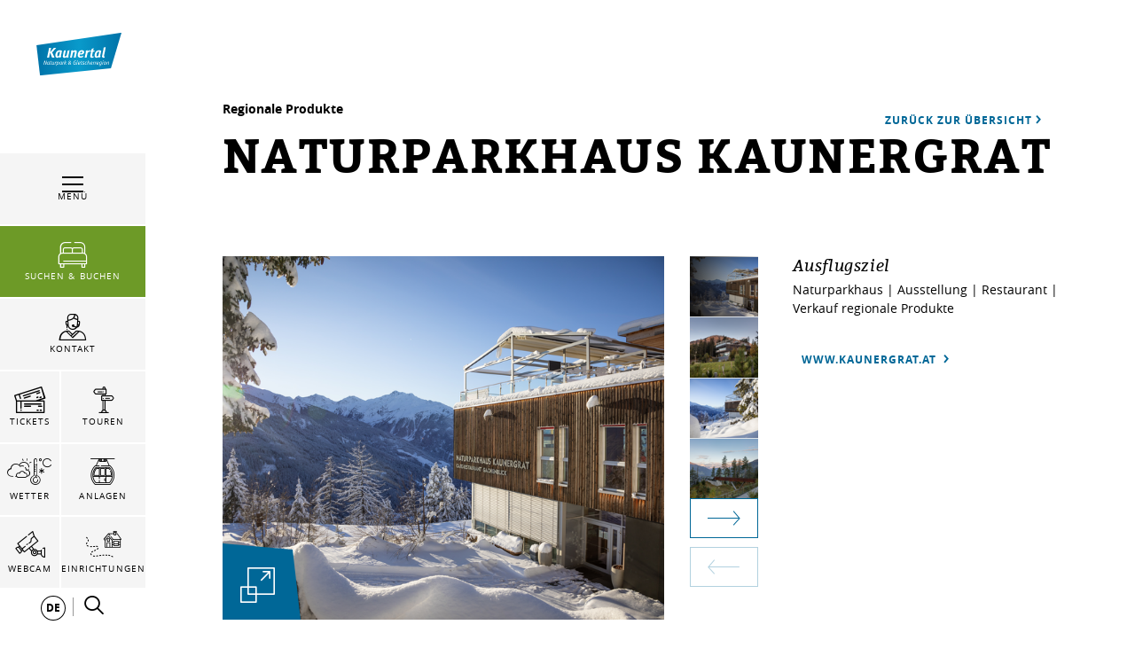

--- FILE ---
content_type: text/html; charset=UTF-8
request_url: https://www.kaunertal.com/en/Your-kaunertal/In-Winter/Kaunergrat-Nature-Park/Naturparkhaus-Kaunergrat_i-2953
body_size: 198998
content:

            
    



        
        

        







    <!DOCTYPE html>
<html lang="de">
<head>
    <meta charset="UTF-8">
                            
        <!-- Robots included -->
        <title>Naturparkhaus Kaunergrat | Kaunertal</title>
        <meta name="description" content="Das Naturparkhaus Kaunergrat befindet sich an der Piller Höhenstraße zwischen dem Kaunertal und dem Pitztal. Das Haus beinhaltet eine Ausstellung über die" />

        <link rel="canonical" href="https://www.kaunertal.com/en/Your-kaunertal/In-Winter/Kaunergrat-Nature-Park/Naturparkhaus-Kaunergrat_i-2953">
        
<link rel="alternate" hreflang="x-default" href="https://www.kaunertal.com/en/Your-kaunertal/In-Winter/Kaunergrat-Nature-Park/Naturparkhaus-Kaunergrat_i-2953" />
<link rel="alternate" hreflang="de" href="https://www.kaunertal.com/en/Your-kaunertal/In-Winter/Kaunergrat-Nature-Park/Naturparkhaus-Kaunergrat_i-2953" />

                                

<!-- OPEN GRAPH -->
<meta property="og:title" content="Naturparkhaus Kaunergrat | Kaunertal" />
<meta property="og:description" content="Das Naturparkhaus Kaunergrat befindet sich an der Piller Höhenstraße zwischen dem Kaunertal und dem Pitztal. Das Haus beinhaltet eine Ausstellung über die" />
<meta property="og:url" content="https://www.kaunertal.com/en/Your-kaunertal/In-Winter/Kaunergrat-Nature-Park/Naturparkhaus-Kaunergrat_i-2953" />
<meta property="og:type" content="website" />
<!-- /OPEN GRAPH -->


        
        

    

    <meta name="format-detection" content="telephone=no"/>

                                        

    <link rel="apple-touch-icon" sizes="152x152" href="/static/img/favicons/kaunertal/apple-touch-icon-152x152.png">
    <link rel="apple-touch-icon" sizes="180x180" href="/static/img/favicons/kaunertal/apple-touch-icon-180x180.png">
    <link rel="icon" type="image/png" href="/static/img/favicons/kaunertal/favicon-32x32.png" sizes="32x32">
    <link rel="icon" type="image/png" href="/static/img/favicons/kaunertal/android-chrome-192x192.png" sizes="192x192">
    <link rel="icon" type="image/png" href="/static/img/favicons/kaunertal/favicon-96x96.png" sizes="96x96">
    <link rel="manifest" href="/manifest.json">
    <link rel="mask-icon" href="/static/img/favicons/kaunertal/safari-pinned-tab.svg" color="#002855"> <!-- todo change color -->

            
        
    <link href="https://www.tiroler-oberland.com" rel="preconnect" crossorigin>

    <meta name="theme-color" content="#002855"> <!-- todo change color -->

    <script>
        /* ga mock function */
        (function(i,s,r){i['GoogleAnalyticsObject']=r;i[r]=i[r]||function(){
            (i[r].q=i[r].q||[]).push(arguments)},i[r].l=1*new Date();
        })(window,document,'ga');
    </script>
            <meta name="viewport" content="width=device-width, initial-scale=1.0">
        
            <style>*,:after,:before{box-sizing:border-box}html{font-family:sans-serif;line-height:1.15;-webkit-text-size-adjust:100%;-ms-text-size-adjust:100%;-webkit-tap-highlight-color:rgba(0,0,0,0)}@-ms-viewport{width:device-width}article,aside,figcaption,figure,footer,header,hgroup,main,nav,section{display:block}body{margin:0;font-family:-apple-system,BlinkMacSystemFont,Segoe UI,Roboto,Helvetica Neue,Arial,sans-serif;font-size:1rem;font-weight:400;line-height:1.5;color:#212529;text-align:left;background-color:#fff}[tabindex="-1"]:focus{outline:0!important}hr{box-sizing:content-box;height:0;overflow:visible}h1,h2,h3,h4,h5,h6{margin-top:0;margin-bottom:.5rem}p{margin-top:0;margin-bottom:1rem}abbr[data-original-title],abbr[title]{text-decoration:underline;-webkit-text-decoration:underline dotted;text-decoration:underline dotted;cursor:help;border-bottom:0}address{font-style:normal;line-height:inherit}address,dl,ol,ul{margin-bottom:1rem}dl,ol,ul{margin-top:0}ol ol,ol ul,ul ol,ul ul{margin-bottom:0}dt{font-weight:700}dd{margin-bottom:.5rem;margin-left:0}blockquote{margin:0 0 1rem}dfn{font-style:italic}b,strong{font-weight:bolder}small{font-size:80%}sub,sup{position:relative;font-size:75%;line-height:0;vertical-align:baseline}sub{bottom:-.25em}sup{top:-.5em}a{color:#006797;text-decoration:none;background-color:transparent;-webkit-text-decoration-skip:objects}a:hover{color:#00334b;text-decoration:underline}a:not([href]):not([tabindex]),a:not([href]):not([tabindex]):focus,a:not([href]):not([tabindex]):hover{color:inherit;text-decoration:none}a:not([href]):not([tabindex]):focus{outline:0}code,kbd,pre,samp{font-family:SFMono-Regular,Menlo,Monaco,Consolas,Liberation Mono,Courier New,monospace;font-size:1em}pre{margin-top:0;margin-bottom:1rem;overflow:auto;-ms-overflow-style:scrollbar}figure{margin:0 0 1rem}img{vertical-align:middle;border-style:none}svg:not(:root){overflow:hidden}table{border-collapse:collapse}caption{padding-top:.75rem;padding-bottom:.75rem;color:#6c757d;text-align:left;caption-side:bottom}th{text-align:inherit}label{display:inline-block;margin-bottom:.5rem}button{border-radius:0}button:focus{outline:1px dotted;outline:5px auto -webkit-focus-ring-color}button,input,optgroup,select,textarea{margin:0;font-family:inherit;font-size:inherit;line-height:inherit}button,input{overflow:visible}button,select{text-transform:none}[type=reset],[type=submit],button,html [type=button]{-webkit-appearance:button}[type=button]::-moz-focus-inner,[type=reset]::-moz-focus-inner,[type=submit]::-moz-focus-inner,button::-moz-focus-inner{padding:0;border-style:none}input[type=checkbox],input[type=radio]{box-sizing:border-box;padding:0}input[type=date],input[type=datetime-local],input[type=month],input[type=time]{-webkit-appearance:listbox}textarea{overflow:auto}fieldset{min-width:0;padding:0;margin:0;border:0}legend{display:block;width:100%;max-width:100%;padding:0;margin-bottom:.5rem;font-size:1.5rem;line-height:inherit;color:inherit;white-space:normal}progress{vertical-align:baseline}[type=number]::-webkit-inner-spin-button,[type=number]::-webkit-outer-spin-button{height:auto}[type=search]{outline-offset:-2px;-webkit-appearance:none}[type=search]::-webkit-search-cancel-button,[type=search]::-webkit-search-decoration{-webkit-appearance:none}::-webkit-file-upload-button{font:inherit;-webkit-appearance:button}output{display:inline-block}summary{display:list-item;cursor:pointer}template{display:none}[hidden]{display:none!important}.h1,.h2,.h3,.h4,.h5,.h6,h1,h2,h3,h4,h5,h6{margin-bottom:.5rem;font-family:inherit;font-weight:500;line-height:1.2;color:inherit}.h1,h1{font-size:2.5rem}.h2,h2{font-size:2rem}.h3,h3{font-size:1.75rem}.h4,h4{font-size:1.5rem}.h5,h5{font-size:1.25rem}.h6,h6{font-size:1rem}.lead{font-size:1.25rem;font-weight:300}.display-1{font-size:6rem}.display-1,.display-2{font-weight:300;line-height:1.2}.display-2{font-size:5.5rem}.display-3{font-size:4.5rem}.display-3,.display-4{font-weight:300;line-height:1.2}.display-4{font-size:3.5rem}hr{margin-top:1rem;margin-bottom:1rem;border:0;border-top:1px solid rgba(0,0,0,.1)}.small,small{font-size:80%;font-weight:400}.mark,mark{padding:.2em;background-color:#fcf8e3}.list-inline,.list-unstyled{padding-left:0;list-style:none}.list-inline-item{display:inline-block}.list-inline-item:not(:last-child){margin-right:.5rem}.initialism{font-size:90%;text-transform:uppercase}.blockquote{margin-bottom:1rem;font-size:1.25rem}.blockquote-footer{display:block;font-size:80%;color:#6c757d}.blockquote-footer:before{content:"\2014 \00A0"}.img-fluid,.img-thumbnail{max-width:100%;height:auto}.img-thumbnail{padding:.25rem;background-color:#fff;border:1px solid #dee2e6}.figure{display:inline-block}.figure-img{margin-bottom:.5rem;line-height:1}.figure-caption{font-size:90%;color:#6c757d}.container{max-width:960px}.container,.container-fluid{width:100%;padding-right:15px;padding-left:15px;margin-right:auto;margin-left:auto}.row{display:-ms-flexbox;display:flex;-ms-flex-wrap:wrap;flex-wrap:wrap;margin-right:-15px;margin-left:-15px}.no-gutters{margin-right:0;margin-left:0}.no-gutters>.col,.no-gutters>[class*=col-]{padding-right:0;padding-left:0}.col,.col-1,.col-2,.col-3,.col-4,.col-5,.col-6,.col-7,.col-8,.col-9,.col-10,.col-11,.col-12,.col-auto,.col-md,.col-md-1,.col-md-2,.col-md-3,.col-md-4,.col-md-5,.col-md-6,.col-md-7,.col-md-8,.col-md-9,.col-md-10,.col-md-11,.col-md-12,.col-md-auto,.col-sm,.col-sm-1,.col-sm-2,.col-sm-3,.col-sm-4,.col-sm-5,.col-sm-6,.col-sm-7,.col-sm-8,.col-sm-9,.col-sm-10,.col-sm-11,.col-sm-12,.col-sm-auto,.col-xl,.col-xl-1,.col-xl-2,.col-xl-3,.col-xl-4,.col-xl-5,.col-xl-6,.col-xl-7,.col-xl-8,.col-xl-9,.col-xl-10,.col-xl-11,.col-xl-12,.col-xl-auto,.col-xxl,.col-xxl-1,.col-xxl-2,.col-xxl-3,.col-xxl-4,.col-xxl-5,.col-xxl-6,.col-xxl-7,.col-xxl-8,.col-xxl-9,.col-xxl-10,.col-xxl-11,.col-xxl-12,.col-xxl-auto{position:relative;width:100%;min-height:1px;padding-right:15px;padding-left:15px}.col{-ms-flex-preferred-size:0;flex-basis:0;-ms-flex-positive:1;flex-grow:1;max-width:100%}.col-auto{-ms-flex:0 0 auto;flex:0 0 auto;width:auto;max-width:none}.col-1{-ms-flex:0 0 8.33333%;flex:0 0 8.33333%;max-width:8.33333%}.col-2{-ms-flex:0 0 16.66667%;flex:0 0 16.66667%;max-width:16.66667%}.col-3{-ms-flex:0 0 25%;flex:0 0 25%;max-width:25%}.col-4{-ms-flex:0 0 33.33333%;flex:0 0 33.33333%;max-width:33.33333%}.col-5{-ms-flex:0 0 41.66667%;flex:0 0 41.66667%;max-width:41.66667%}.col-6{-ms-flex:0 0 50%;flex:0 0 50%;max-width:50%}.col-7{-ms-flex:0 0 58.33333%;flex:0 0 58.33333%;max-width:58.33333%}.col-8{-ms-flex:0 0 66.66667%;flex:0 0 66.66667%;max-width:66.66667%}.col-9{-ms-flex:0 0 75%;flex:0 0 75%;max-width:75%}.col-10{-ms-flex:0 0 83.33333%;flex:0 0 83.33333%;max-width:83.33333%}.col-11{-ms-flex:0 0 91.66667%;flex:0 0 91.66667%;max-width:91.66667%}.col-12{-ms-flex:0 0 100%;flex:0 0 100%;max-width:100%}.order-first{-ms-flex-order:-1;order:-1}.order-last{-ms-flex-order:13;order:13}.order-0{-ms-flex-order:0;order:0}.order-1{-ms-flex-order:1;order:1}.order-2{-ms-flex-order:2;order:2}.order-3{-ms-flex-order:3;order:3}.order-4{-ms-flex-order:4;order:4}.order-5{-ms-flex-order:5;order:5}.order-6{-ms-flex-order:6;order:6}.order-7{-ms-flex-order:7;order:7}.order-8{-ms-flex-order:8;order:8}.order-9{-ms-flex-order:9;order:9}.order-10{-ms-flex-order:10;order:10}.order-11{-ms-flex-order:11;order:11}.order-12{-ms-flex-order:12;order:12}.offset-1{margin-left:8.33333%}.offset-2{margin-left:16.66667%}.offset-3{margin-left:25%}.offset-4{margin-left:33.33333%}.offset-5{margin-left:41.66667%}.offset-6{margin-left:50%}.offset-7{margin-left:58.33333%}.offset-8{margin-left:66.66667%}.offset-9{margin-left:75%}.offset-10{margin-left:83.33333%}.offset-11{margin-left:91.66667%}.btn{display:inline-block;font-weight:400;text-align:center;white-space:nowrap;vertical-align:middle;-webkit-user-select:none;-moz-user-select:none;-ms-user-select:none;user-select:none;border:1px solid transparent;padding:1.25rem 4.5rem;font-size:1rem;line-height:1;border-radius:0;transition:color .15s ease-in-out,background-color .15s ease-in-out,border-color .15s ease-in-out,box-shadow .15s ease-in-out}.btn:focus,.btn:hover{text-decoration:none}.btn.focus,.btn:focus,.btn:focus-visible{outline:0;box-shadow:0 0 0 .2rem rgba(0,103,151,.25)}.btn.disabled,.btn:disabled{opacity:.65}.btn:not(:disabled):not(.disabled){cursor:pointer}.btn:not(:disabled):not(.disabled).active,.btn:not(:disabled):not(.disabled):active{background-image:none}a.btn.disabled,fieldset:disabled a.btn{pointer-events:none}.btn-primary{color:#fff;background-color:#006797;border-color:#006797}.btn-primary:hover{color:#fff;background-color:#004d71;border-color:#004464}.btn-primary.focus,.btn-primary:focus{box-shadow:0 0 0 .2rem rgba(0,103,151,.5)}.btn-primary.disabled,.btn-primary:disabled{color:#fff;background-color:#006797;border-color:#006797}.btn-primary:not(:disabled):not(.disabled).active,.btn-primary:not(:disabled):not(.disabled):active,.show>.btn-primary.dropdown-toggle{color:#fff;background-color:#004464;border-color:#003c57}.btn-primary:not(:disabled):not(.disabled).active:focus,.btn-primary:not(:disabled):not(.disabled):active:focus,.show>.btn-primary.dropdown-toggle:focus{box-shadow:0 0 0 .2rem rgba(0,103,151,.5)}.btn-secondary{color:#fff;background-color:#6c757d;border-color:#6c757d}.btn-secondary:hover{color:#fff;background-color:#5a6268;border-color:#545b62}.btn-secondary.focus,.btn-secondary:focus{box-shadow:0 0 0 .2rem hsla(208,7%,46%,.5)}.btn-secondary.disabled,.btn-secondary:disabled{color:#fff;background-color:#6c757d;border-color:#6c757d}.btn-secondary:not(:disabled):not(.disabled).active,.btn-secondary:not(:disabled):not(.disabled):active,.show>.btn-secondary.dropdown-toggle{color:#fff;background-color:#545b62;border-color:#4e555b}.btn-secondary:not(:disabled):not(.disabled).active:focus,.btn-secondary:not(:disabled):not(.disabled):active:focus,.show>.btn-secondary.dropdown-toggle:focus{box-shadow:0 0 0 .2rem hsla(208,7%,46%,.5)}.btn-success{color:#fff;background-color:#28a745;border-color:#28a745}.btn-success:hover{color:#fff;background-color:#218838;border-color:#1e7e34}.btn-success.focus,.btn-success:focus{box-shadow:0 0 0 .2rem rgba(40,167,69,.5)}.btn-success.disabled,.btn-success:disabled{color:#fff;background-color:#28a745;border-color:#28a745}.btn-success:not(:disabled):not(.disabled).active,.btn-success:not(:disabled):not(.disabled):active,.show>.btn-success.dropdown-toggle{color:#fff;background-color:#1e7e34;border-color:#1c7430}.btn-success:not(:disabled):not(.disabled).active:focus,.btn-success:not(:disabled):not(.disabled):active:focus,.show>.btn-success.dropdown-toggle:focus{box-shadow:0 0 0 .2rem rgba(40,167,69,.5)}.btn-info{color:#fff;background-color:#17a2b8;border-color:#17a2b8}.btn-info:hover{color:#fff;background-color:#138496;border-color:#117a8b}.btn-info.focus,.btn-info:focus{box-shadow:0 0 0 .2rem rgba(23,162,184,.5)}.btn-info.disabled,.btn-info:disabled{color:#fff;background-color:#17a2b8;border-color:#17a2b8}.btn-info:not(:disabled):not(.disabled).active,.btn-info:not(:disabled):not(.disabled):active,.show>.btn-info.dropdown-toggle{color:#fff;background-color:#117a8b;border-color:#10707f}.btn-info:not(:disabled):not(.disabled).active:focus,.btn-info:not(:disabled):not(.disabled):active:focus,.show>.btn-info.dropdown-toggle:focus{box-shadow:0 0 0 .2rem rgba(23,162,184,.5)}.btn-warning{color:#212529;background-color:#ffc107;border-color:#ffc107}.btn-warning:hover{color:#212529;background-color:#e0a800;border-color:#d39e00}.btn-warning.focus,.btn-warning:focus{box-shadow:0 0 0 .2rem rgba(255,193,7,.5)}.btn-warning.disabled,.btn-warning:disabled{color:#212529;background-color:#ffc107;border-color:#ffc107}.btn-warning:not(:disabled):not(.disabled).active,.btn-warning:not(:disabled):not(.disabled):active,.show>.btn-warning.dropdown-toggle{color:#212529;background-color:#d39e00;border-color:#c69500}.btn-warning:not(:disabled):not(.disabled).active:focus,.btn-warning:not(:disabled):not(.disabled):active:focus,.show>.btn-warning.dropdown-toggle:focus{box-shadow:0 0 0 .2rem rgba(255,193,7,.5)}.btn-danger{color:#fff;background-color:#e74011;border-color:#e74011}.btn-danger:hover{color:#fff;background-color:#c3360e;border-color:#b7330e}.btn-danger.focus,.btn-danger:focus{box-shadow:0 0 0 .2rem rgba(231,64,17,.5)}.btn-danger.disabled,.btn-danger:disabled{color:#fff;background-color:#e74011;border-color:#e74011}.btn-danger:not(:disabled):not(.disabled).active,.btn-danger:not(:disabled):not(.disabled):active,.show>.btn-danger.dropdown-toggle{color:#fff;background-color:#b7330e;border-color:#ac300d}.btn-danger:not(:disabled):not(.disabled).active:focus,.btn-danger:not(:disabled):not(.disabled):active:focus,.show>.btn-danger.dropdown-toggle:focus{box-shadow:0 0 0 .2rem rgba(231,64,17,.5)}.btn-light{color:#212529;background-color:#f8f9fa;border-color:#f8f9fa}.btn-light:hover{color:#212529;background-color:#e2e6ea;border-color:#dae0e5}.btn-light.focus,.btn-light:focus{box-shadow:0 0 0 .2rem rgba(248,249,250,.5)}.btn-light.disabled,.btn-light:disabled{color:#212529;background-color:#f8f9fa;border-color:#f8f9fa}.btn-light:not(:disabled):not(.disabled).active,.btn-light:not(:disabled):not(.disabled):active,.show>.btn-light.dropdown-toggle{color:#212529;background-color:#dae0e5;border-color:#d3d9df}.btn-light:not(:disabled):not(.disabled).active:focus,.btn-light:not(:disabled):not(.disabled):active:focus,.show>.btn-light.dropdown-toggle:focus{box-shadow:0 0 0 .2rem rgba(248,249,250,.5)}.btn-dark{color:#fff;background-color:#343a40;border-color:#343a40}.btn-dark:hover{color:#fff;background-color:#23272b;border-color:#1d2124}.btn-dark.focus,.btn-dark:focus{box-shadow:0 0 0 .2rem rgba(52,58,64,.5)}.btn-dark.disabled,.btn-dark:disabled{color:#fff;background-color:#343a40;border-color:#343a40}.btn-dark:not(:disabled):not(.disabled).active,.btn-dark:not(:disabled):not(.disabled):active,.show>.btn-dark.dropdown-toggle{color:#fff;background-color:#1d2124;border-color:#171a1d}.btn-dark:not(:disabled):not(.disabled).active:focus,.btn-dark:not(:disabled):not(.disabled):active:focus,.show>.btn-dark.dropdown-toggle:focus{box-shadow:0 0 0 .2rem rgba(52,58,64,.5)}.btn-outline-primary{color:#006797;background-color:transparent;background-image:none;border-color:#006797}.btn-outline-primary:hover{color:#fff;background-color:#006797;border-color:#006797}.btn-outline-primary.focus,.btn-outline-primary:focus{box-shadow:0 0 0 .2rem rgba(0,103,151,.5)}.btn-outline-primary.disabled,.btn-outline-primary:disabled{color:#006797;background-color:transparent}.btn-outline-primary:not(:disabled):not(.disabled).active,.btn-outline-primary:not(:disabled):not(.disabled):active,.show>.btn-outline-primary.dropdown-toggle{color:#fff;background-color:#006797;border-color:#006797}.btn-outline-primary:not(:disabled):not(.disabled).active:focus,.btn-outline-primary:not(:disabled):not(.disabled):active:focus,.show>.btn-outline-primary.dropdown-toggle:focus{box-shadow:0 0 0 .2rem rgba(0,103,151,.5)}.btn-outline-secondary{color:#6c757d;background-color:transparent;background-image:none;border-color:#6c757d}.btn-outline-secondary:hover{color:#fff;background-color:#6c757d;border-color:#6c757d}.btn-outline-secondary.focus,.btn-outline-secondary:focus{box-shadow:0 0 0 .2rem hsla(208,7%,46%,.5)}.btn-outline-secondary.disabled,.btn-outline-secondary:disabled{color:#6c757d;background-color:transparent}.btn-outline-secondary:not(:disabled):not(.disabled).active,.btn-outline-secondary:not(:disabled):not(.disabled):active,.show>.btn-outline-secondary.dropdown-toggle{color:#fff;background-color:#6c757d;border-color:#6c757d}.btn-outline-secondary:not(:disabled):not(.disabled).active:focus,.btn-outline-secondary:not(:disabled):not(.disabled):active:focus,.show>.btn-outline-secondary.dropdown-toggle:focus{box-shadow:0 0 0 .2rem hsla(208,7%,46%,.5)}.btn-outline-success{color:#28a745;background-color:transparent;background-image:none;border-color:#28a745}.btn-outline-success:hover{color:#fff;background-color:#28a745;border-color:#28a745}.btn-outline-success.focus,.btn-outline-success:focus{box-shadow:0 0 0 .2rem rgba(40,167,69,.5)}.btn-outline-success.disabled,.btn-outline-success:disabled{color:#28a745;background-color:transparent}.btn-outline-success:not(:disabled):not(.disabled).active,.btn-outline-success:not(:disabled):not(.disabled):active,.show>.btn-outline-success.dropdown-toggle{color:#fff;background-color:#28a745;border-color:#28a745}.btn-outline-success:not(:disabled):not(.disabled).active:focus,.btn-outline-success:not(:disabled):not(.disabled):active:focus,.show>.btn-outline-success.dropdown-toggle:focus{box-shadow:0 0 0 .2rem rgba(40,167,69,.5)}.btn-outline-info{color:#17a2b8;background-color:transparent;background-image:none;border-color:#17a2b8}.btn-outline-info:hover{color:#fff;background-color:#17a2b8;border-color:#17a2b8}.btn-outline-info.focus,.btn-outline-info:focus{box-shadow:0 0 0 .2rem rgba(23,162,184,.5)}.btn-outline-info.disabled,.btn-outline-info:disabled{color:#17a2b8;background-color:transparent}.btn-outline-info:not(:disabled):not(.disabled).active,.btn-outline-info:not(:disabled):not(.disabled):active,.show>.btn-outline-info.dropdown-toggle{color:#fff;background-color:#17a2b8;border-color:#17a2b8}.btn-outline-info:not(:disabled):not(.disabled).active:focus,.btn-outline-info:not(:disabled):not(.disabled):active:focus,.show>.btn-outline-info.dropdown-toggle:focus{box-shadow:0 0 0 .2rem rgba(23,162,184,.5)}.btn-outline-warning{color:#ffc107;background-color:transparent;background-image:none;border-color:#ffc107}.btn-outline-warning:hover{color:#212529;background-color:#ffc107;border-color:#ffc107}.btn-outline-warning.focus,.btn-outline-warning:focus{box-shadow:0 0 0 .2rem rgba(255,193,7,.5)}.btn-outline-warning.disabled,.btn-outline-warning:disabled{color:#ffc107;background-color:transparent}.btn-outline-warning:not(:disabled):not(.disabled).active,.btn-outline-warning:not(:disabled):not(.disabled):active,.show>.btn-outline-warning.dropdown-toggle{color:#212529;background-color:#ffc107;border-color:#ffc107}.btn-outline-warning:not(:disabled):not(.disabled).active:focus,.btn-outline-warning:not(:disabled):not(.disabled):active:focus,.show>.btn-outline-warning.dropdown-toggle:focus{box-shadow:0 0 0 .2rem rgba(255,193,7,.5)}.btn-outline-danger{color:#e74011;background-color:transparent;background-image:none;border-color:#e74011}.btn-outline-danger:hover{color:#fff;background-color:#e74011;border-color:#e74011}.btn-outline-danger.focus,.btn-outline-danger:focus{box-shadow:0 0 0 .2rem rgba(231,64,17,.5)}.btn-outline-danger.disabled,.btn-outline-danger:disabled{color:#e74011;background-color:transparent}.btn-outline-danger:not(:disabled):not(.disabled).active,.btn-outline-danger:not(:disabled):not(.disabled):active,.show>.btn-outline-danger.dropdown-toggle{color:#fff;background-color:#e74011;border-color:#e74011}.btn-outline-danger:not(:disabled):not(.disabled).active:focus,.btn-outline-danger:not(:disabled):not(.disabled):active:focus,.show>.btn-outline-danger.dropdown-toggle:focus{box-shadow:0 0 0 .2rem rgba(231,64,17,.5)}.btn-outline-light{color:#f8f9fa;background-color:transparent;background-image:none;border-color:#f8f9fa}.btn-outline-light:hover{color:#212529;background-color:#f8f9fa;border-color:#f8f9fa}.btn-outline-light.focus,.btn-outline-light:focus{box-shadow:0 0 0 .2rem rgba(248,249,250,.5)}.btn-outline-light.disabled,.btn-outline-light:disabled{color:#f8f9fa;background-color:transparent}.btn-outline-light:not(:disabled):not(.disabled).active,.btn-outline-light:not(:disabled):not(.disabled):active,.show>.btn-outline-light.dropdown-toggle{color:#212529;background-color:#f8f9fa;border-color:#f8f9fa}.btn-outline-light:not(:disabled):not(.disabled).active:focus,.btn-outline-light:not(:disabled):not(.disabled):active:focus,.show>.btn-outline-light.dropdown-toggle:focus{box-shadow:0 0 0 .2rem rgba(248,249,250,.5)}.btn-outline-dark{color:#343a40;background-color:transparent;background-image:none;border-color:#343a40}.btn-outline-dark:hover{color:#fff;background-color:#343a40;border-color:#343a40}.btn-outline-dark.focus,.btn-outline-dark:focus{box-shadow:0 0 0 .2rem rgba(52,58,64,.5)}.btn-outline-dark.disabled,.btn-outline-dark:disabled{color:#343a40;background-color:transparent}.btn-outline-dark:not(:disabled):not(.disabled).active,.btn-outline-dark:not(:disabled):not(.disabled):active,.show>.btn-outline-dark.dropdown-toggle{color:#fff;background-color:#343a40;border-color:#343a40}.btn-outline-dark:not(:disabled):not(.disabled).active:focus,.btn-outline-dark:not(:disabled):not(.disabled):active:focus,.show>.btn-outline-dark.dropdown-toggle:focus{box-shadow:0 0 0 .2rem rgba(52,58,64,.5)}.btn-link{font-weight:400;color:#006797;background-color:transparent}.btn-link:hover{color:#00334b;text-decoration:underline;background-color:transparent;border-color:transparent}.btn-link.focus,.btn-link:focus,.btn-link:focus-visible{text-decoration:underline;border-color:transparent;box-shadow:none}.btn-link.disabled,.btn-link:disabled{color:#6c757d;pointer-events:none}.btn-lg{padding:.5rem 1rem;font-size:1.25rem}.btn-lg,.btn-sm{line-height:1.5;border-radius:0}.btn-sm{padding:.25rem .5rem;font-size:.875rem}.btn-block{display:block;width:100%}.btn-block+.btn-block{margin-top:.5rem}input[type=button].btn-block,input[type=reset].btn-block,input[type=submit].btn-block{width:100%}.nav{display:-ms-flexbox;display:flex;-ms-flex-wrap:wrap;flex-wrap:wrap;padding-left:0;margin-bottom:0;list-style:none}.nav-link{display:block;padding:.5rem 1rem}.nav-link:focus,.nav-link:hover{text-decoration:none}.nav-link.disabled{color:#6c757d}.nav-tabs{border-bottom:1px solid #dee2e6}.nav-tabs .nav-item{margin-bottom:-1px}.nav-tabs .nav-link{border:1px solid transparent}.nav-tabs .nav-link:focus,.nav-tabs .nav-link:hover{border-color:#e9ecef #e9ecef #dee2e6}.nav-tabs .nav-link.disabled{color:#6c757d;background-color:transparent;border-color:transparent}.nav-tabs .nav-item.show .nav-link,.nav-tabs .nav-link.active{color:#495057;background-color:#fff;border-color:#dee2e6 #dee2e6 #fff}.nav-tabs .dropdown-menu{margin-top:-1px}.nav-pills .nav-link.active,.nav-pills .show>.nav-link{color:#006797;background-color:transparent}.nav-fill .nav-item{-ms-flex:1 1 auto;flex:1 1 auto;text-align:center}.nav-justified .nav-item{-ms-flex-preferred-size:0;flex-basis:0;-ms-flex-positive:1;flex-grow:1;text-align:center}.tab-content>.tab-pane{display:none}.tab-content>.active{display:block}.navbar{position:relative;padding:.5rem 1rem}.navbar,.navbar>.container,.navbar>.container-fluid{display:-ms-flexbox;display:flex;-ms-flex-wrap:wrap;flex-wrap:wrap;-ms-flex-align:center;align-items:center;-ms-flex-pack:justify;justify-content:space-between}.navbar-brand{display:inline-block;padding-top:.3125rem;padding-bottom:.3125rem;margin-right:1rem;font-size:1.25rem;line-height:inherit;white-space:nowrap}.navbar-brand:focus,.navbar-brand:hover{text-decoration:none}.navbar-nav{display:-ms-flexbox;display:flex;-ms-flex-direction:column;flex-direction:column;padding-left:0;margin-bottom:0;list-style:none}.navbar-nav .nav-link{padding-right:0;padding-left:0}.navbar-nav .dropdown-menu{position:static;float:none}.navbar-text{display:inline-block;padding-top:.5rem;padding-bottom:.5rem}.navbar-collapse{-ms-flex-preferred-size:100%;flex-basis:100%;-ms-flex-positive:1;flex-grow:1;-ms-flex-align:center;align-items:center}.navbar-toggler{padding:.25rem .75rem;font-size:1.25rem;line-height:1;background-color:transparent;border:1px solid transparent}.navbar-toggler:focus,.navbar-toggler:hover{text-decoration:none}.navbar-toggler:not(:disabled):not(.disabled){cursor:pointer}.navbar-toggler-icon{display:inline-block;width:1.5em;height:1.5em;vertical-align:middle;content:"";background:no-repeat 50%;background-size:100% 100%}.navbar-expand{-ms-flex-flow:row nowrap;flex-flow:row nowrap;-ms-flex-pack:start;justify-content:flex-start}.navbar-expand>.container,.navbar-expand>.container-fluid{padding-right:0;padding-left:0}.navbar-expand .navbar-nav{-ms-flex-direction:row;flex-direction:row}.navbar-expand .navbar-nav .dropdown-menu{position:absolute}.navbar-expand .navbar-nav .nav-link{padding-right:.5rem;padding-left:.5rem}.navbar-expand>.container,.navbar-expand>.container-fluid{-ms-flex-wrap:nowrap;flex-wrap:nowrap}.navbar-expand .navbar-collapse{display:-ms-flexbox!important;display:flex!important;-ms-flex-preferred-size:auto;flex-basis:auto}.navbar-expand .navbar-toggler{display:none}.navbar-light .navbar-brand,.navbar-light .navbar-brand:focus,.navbar-light .navbar-brand:hover{color:rgba(0,0,0,.9)}.navbar-light .navbar-nav .nav-link{color:rgba(0,0,0,.5)}.navbar-light .navbar-nav .nav-link:focus,.navbar-light .navbar-nav .nav-link:hover{color:rgba(0,0,0,.7)}.navbar-light .navbar-nav .nav-link.disabled{color:rgba(0,0,0,.3)}.navbar-light .navbar-nav .active>.nav-link,.navbar-light .navbar-nav .nav-link.active,.navbar-light .navbar-nav .nav-link.show,.navbar-light .navbar-nav .show>.nav-link{color:rgba(0,0,0,.9)}.navbar-light .navbar-toggler{color:rgba(0,0,0,.5);border-color:rgba(0,0,0,.1)}.navbar-light .navbar-toggler-icon{background-image:url("data:image/svg+xml;charset=utf8,%3Csvg viewBox='0 0 30 30' xmlns='http://www.w3.org/2000/svg'%3E%3Cpath stroke='rgba(0, 0, 0, 0.5)' stroke-width='2' stroke-linecap='round' stroke-miterlimit='10' d='M4 7h22M4 15h22M4 23h22'/%3E%3C/svg%3E")}.navbar-light .navbar-text{color:rgba(0,0,0,.5)}.navbar-light .navbar-text a,.navbar-light .navbar-text a:focus,.navbar-light .navbar-text a:hover{color:rgba(0,0,0,.9)}.navbar-dark .navbar-brand,.navbar-dark .navbar-brand:focus,.navbar-dark .navbar-brand:hover{color:#fff}.navbar-dark .navbar-nav .nav-link{color:hsla(0,0%,100%,.5)}.navbar-dark .navbar-nav .nav-link:focus,.navbar-dark .navbar-nav .nav-link:hover{color:hsla(0,0%,100%,.75)}.navbar-dark .navbar-nav .nav-link.disabled{color:hsla(0,0%,100%,.25)}.navbar-dark .navbar-nav .active>.nav-link,.navbar-dark .navbar-nav .nav-link.active,.navbar-dark .navbar-nav .nav-link.show,.navbar-dark .navbar-nav .show>.nav-link{color:#fff}.navbar-dark .navbar-toggler{color:hsla(0,0%,100%,.5);border-color:hsla(0,0%,100%,.1)}.navbar-dark .navbar-toggler-icon{background-image:url("data:image/svg+xml;charset=utf8,%3Csvg viewBox='0 0 30 30' xmlns='http://www.w3.org/2000/svg'%3E%3Cpath stroke='rgba(255, 255, 255, 0.5)' stroke-width='2' stroke-linecap='round' stroke-miterlimit='10' d='M4 7h22M4 15h22M4 23h22'/%3E%3C/svg%3E")}.navbar-dark .navbar-text{color:hsla(0,0%,100%,.5)}.navbar-dark .navbar-text a,.navbar-dark .navbar-text a:focus,.navbar-dark .navbar-text a:hover{color:#fff}.align-baseline{vertical-align:baseline!important}.align-top{vertical-align:top!important}.align-middle{vertical-align:middle!important}.align-bottom{vertical-align:bottom!important}.align-text-bottom{vertical-align:text-bottom!important}.align-text-top{vertical-align:text-top!important}.border{border:1px solid #dee2e6!important}.border-top{border-top:1px solid #dee2e6!important}.border-right{border-right:1px solid #dee2e6!important}.border-bottom{border-bottom:1px solid #dee2e6!important}.border-left{border-left:1px solid #dee2e6!important}.border-0{border:0!important}.border-top-0{border-top:0!important}.border-right-0{border-right:0!important}.border-bottom-0{border-bottom:0!important}.border-left-0{border-left:0!important}.border-primary{border-color:#006797!important}.border-secondary{border-color:#6c757d!important}.border-success{border-color:#28a745!important}.border-info{border-color:#17a2b8!important}.border-warning{border-color:#ffc107!important}.border-danger{border-color:#e74011!important}.border-light{border-color:#f8f9fa!important}.border-dark{border-color:#343a40!important}.border-white{border-color:#fff!important}.rounded{border-radius:.25rem!important}.rounded-top{border-top-left-radius:.25rem!important}.rounded-right,.rounded-top{border-top-right-radius:.25rem!important}.rounded-bottom,.rounded-right{border-bottom-right-radius:.25rem!important}.rounded-bottom,.rounded-left{border-bottom-left-radius:.25rem!important}.rounded-left{border-top-left-radius:.25rem!important}.rounded-circle{border-radius:50%!important}.rounded-0{border-radius:0!important}.clearfix:after{display:block;clear:both;content:""}.d-none{display:none!important}.d-inline{display:inline!important}.d-inline-block{display:inline-block!important}.d-block{display:block!important}.d-table{display:table!important}.d-table-row{display:table-row!important}.d-table-cell{display:table-cell!important}.d-flex{display:-ms-flexbox!important;display:flex!important}.d-inline-flex{display:-ms-inline-flexbox!important;display:inline-flex!important}.embed-responsive{position:relative;display:block;width:100%;padding:0;overflow:hidden}.embed-responsive:before{display:block;content:""}.embed-responsive .embed-responsive-item,.embed-responsive embed,.embed-responsive iframe,.embed-responsive object,.embed-responsive video{position:absolute;top:0;bottom:0;left:0;width:100%;height:100%;border:0}.embed-responsive-21by9:before{padding-top:42.85714%}.embed-responsive-16by9:before{padding-top:56.25%}.embed-responsive-4by3:before{padding-top:75%}.embed-responsive-1by1:before{padding-top:100%}.flex-row{-ms-flex-direction:row!important;flex-direction:row!important}.flex-column{-ms-flex-direction:column!important;flex-direction:column!important}.flex-row-reverse{-ms-flex-direction:row-reverse!important;flex-direction:row-reverse!important}.flex-column-reverse{-ms-flex-direction:column-reverse!important;flex-direction:column-reverse!important}.flex-wrap{-ms-flex-wrap:wrap!important;flex-wrap:wrap!important}.flex-nowrap{-ms-flex-wrap:nowrap!important;flex-wrap:nowrap!important}.flex-wrap-reverse{-ms-flex-wrap:wrap-reverse!important;flex-wrap:wrap-reverse!important}.flex-fill{-ms-flex:1 1 auto!important;flex:1 1 auto!important}.flex-grow-0{-ms-flex-positive:0!important;flex-grow:0!important}.flex-grow-1{-ms-flex-positive:1!important;flex-grow:1!important}.flex-shrink-0{-ms-flex-negative:0!important;flex-shrink:0!important}.flex-shrink-1{-ms-flex-negative:1!important;flex-shrink:1!important}.justify-content-start{-ms-flex-pack:start!important;justify-content:flex-start!important}.justify-content-end{-ms-flex-pack:end!important;justify-content:flex-end!important}.justify-content-center{-ms-flex-pack:center!important;justify-content:center!important}.justify-content-between{-ms-flex-pack:justify!important;justify-content:space-between!important}.justify-content-around{-ms-flex-pack:distribute!important;justify-content:space-around!important}.align-items-start{-ms-flex-align:start!important;align-items:flex-start!important}.align-items-end{-ms-flex-align:end!important;align-items:flex-end!important}.align-items-center{-ms-flex-align:center!important;align-items:center!important}.align-items-baseline{-ms-flex-align:baseline!important;align-items:baseline!important}.align-items-stretch{-ms-flex-align:stretch!important;align-items:stretch!important}.align-content-start{-ms-flex-line-pack:start!important;align-content:flex-start!important}.align-content-end{-ms-flex-line-pack:end!important;align-content:flex-end!important}.align-content-center{-ms-flex-line-pack:center!important;align-content:center!important}.align-content-between{-ms-flex-line-pack:justify!important;align-content:space-between!important}.align-content-around{-ms-flex-line-pack:distribute!important;align-content:space-around!important}.align-content-stretch{-ms-flex-line-pack:stretch!important;align-content:stretch!important}.align-self-auto{-ms-flex-item-align:auto!important;align-self:auto!important}.align-self-start{-ms-flex-item-align:start!important;align-self:flex-start!important}.align-self-end{-ms-flex-item-align:end!important;align-self:flex-end!important}.align-self-center{-ms-flex-item-align:center!important;align-self:center!important}.align-self-baseline{-ms-flex-item-align:baseline!important;align-self:baseline!important}.align-self-stretch{-ms-flex-item-align:stretch!important;align-self:stretch!important}.sr-only{position:absolute;width:1px;height:1px;padding:0;overflow:hidden;clip:rect(0,0,0,0);white-space:nowrap;border:0}.sr-only-focusable:active,.sr-only-focusable:focus{position:static;width:auto;height:auto;overflow:visible;clip:auto;white-space:normal}.m-0{margin:0!important}.mt-0,.my-0{margin-top:0!important}.mr-0,.mx-0{margin-right:0!important}.mb-0,.my-0{margin-bottom:0!important}.ml-0,.mx-0{margin-left:0!important}.m-1{margin:.25rem!important}.mt-1,.my-1{margin-top:.25rem!important}.mr-1,.mx-1{margin-right:.25rem!important}.mb-1,.my-1{margin-bottom:.25rem!important}.ml-1,.mx-1{margin-left:.25rem!important}.m-2{margin:.5rem!important}.mt-2,.my-2{margin-top:.5rem!important}.mr-2,.mx-2{margin-right:.5rem!important}.mb-2,.my-2{margin-bottom:.5rem!important}.ml-2,.mx-2{margin-left:.5rem!important}.m-3{margin:1rem!important}.mt-3,.my-3{margin-top:1rem!important}.mr-3,.mx-3{margin-right:1rem!important}.mb-3,.my-3{margin-bottom:1rem!important}.ml-3,.mx-3{margin-left:1rem!important}.m-4{margin:1.5rem!important}.mt-4,.my-4{margin-top:1.5rem!important}.mr-4,.mx-4{margin-right:1.5rem!important}.mb-4,.my-4{margin-bottom:1.5rem!important}.ml-4,.mx-4{margin-left:1.5rem!important}.m-5{margin:3rem!important}.mt-5,.my-5{margin-top:3rem!important}.mr-5,.mx-5{margin-right:3rem!important}.mb-5,.my-5{margin-bottom:3rem!important}.ml-5,.mx-5{margin-left:3rem!important}.p-0{padding:0!important}.pt-0,.py-0{padding-top:0!important}.pr-0,.px-0{padding-right:0!important}.pb-0,.py-0{padding-bottom:0!important}.pl-0,.px-0{padding-left:0!important}.p-1{padding:.25rem!important}.pt-1,.py-1{padding-top:.25rem!important}.pr-1,.px-1{padding-right:.25rem!important}.pb-1,.py-1{padding-bottom:.25rem!important}.pl-1,.px-1{padding-left:.25rem!important}.p-2{padding:.5rem!important}.pt-2,.py-2{padding-top:.5rem!important}.pr-2,.px-2{padding-right:.5rem!important}.pb-2,.py-2{padding-bottom:.5rem!important}.pl-2,.px-2{padding-left:.5rem!important}.p-3{padding:1rem!important}.pt-3,.py-3{padding-top:1rem!important}.pr-3,.px-3{padding-right:1rem!important}.pb-3,.py-3{padding-bottom:1rem!important}.pl-3,.px-3{padding-left:1rem!important}.p-4{padding:1.5rem!important}.pt-4,.py-4{padding-top:1.5rem!important}.pr-4,.px-4{padding-right:1.5rem!important}.pb-4,.py-4{padding-bottom:1.5rem!important}.pl-4,.px-4{padding-left:1.5rem!important}.p-5{padding:3rem!important}.pt-5,.py-5{padding-top:3rem!important}.pr-5,.px-5{padding-right:3rem!important}.pb-5,.py-5{padding-bottom:3rem!important}.pl-5,.px-5{padding-left:3rem!important}.m-auto{margin:auto!important}.mt-auto,.my-auto{margin-top:auto!important}.mr-auto,.mx-auto{margin-right:auto!important}.mb-auto,.my-auto{margin-bottom:auto!important}.ml-auto,.mx-auto{margin-left:auto!important}.text-monospace{font-family:SFMono-Regular,Menlo,Monaco,Consolas,Liberation Mono,Courier New,monospace}.text-justify{text-align:justify!important}.text-nowrap{white-space:nowrap!important}.text-left{text-align:left!important}.text-right{text-align:right!important}.text-center{text-align:center!important}.text-lowercase{text-transform:lowercase!important}.text-uppercase{text-transform:uppercase!important}.text-capitalize{text-transform:capitalize!important}.font-weight-light{font-weight:300!important}.font-weight-normal{font-weight:400!important}.font-weight-bold{font-weight:700!important}.font-italic{font-style:italic!important}.text-white{color:#fff!important}a.text-primary:focus,a.text-primary:hover{color:#004464!important}.text-secondary{color:#6c757d!important}a.text-secondary:focus,a.text-secondary:hover{color:#545b62!important}.text-success{color:#28a745!important}a.text-success:focus,a.text-success:hover{color:#1e7e34!important}.text-info{color:#17a2b8!important}a.text-info:focus,a.text-info:hover{color:#117a8b!important}.text-warning{color:#ffc107!important}a.text-warning:focus,a.text-warning:hover{color:#d39e00!important}.text-danger{color:#e74011!important}a.text-danger:focus,a.text-danger:hover{color:#b7330e!important}.text-light{color:#f8f9fa!important}a.text-light:focus,a.text-light:hover{color:#dae0e5!important}.text-dark{color:#343a40!important}a.text-dark:focus,a.text-dark:hover{color:#1d2124!important}.text-body{color:#212529!important}.text-muted{color:#6c757d!important}.text-black-50{color:rgba(0,0,0,.5)!important}.text-white-50{color:hsla(0,0%,100%,.5)!important}.text-hide{font:0/0 a;color:transparent;text-shadow:none;background-color:transparent;border:0}@font-face{font-family:iconfont;src:url(/cache-buster-1762163155542/static/build/icons/font/iconfont.eot?#iefix) format("eot"),url(/cache-buster-1762163155542/static/build/icons/font/iconfont.woff) format("woff"),url(/cache-buster-1762163155542/static/build/icons/font/iconfont.ttf) format("ttf");font-weight:400;font-style:normal}.icon{display:inline-block;font-family:iconfont;speak:none;font-style:normal;font-weight:400;line-height:1;text-rendering:auto;-webkit-font-smoothing:antialiased;-moz-osx-font-smoothing:grayscale;transform:translate(0)}.icon-lg{font-size:1.3333333333333333em;line-height:.75em;vertical-align:-15%}.icon-2x{font-size:2em}.icon-3x{font-size:3em}.icon-4x{font-size:4em}.icon-5x{font-size:5em}.icon-fw{width:1.2857142857142858em;text-align:center}.icon-ul{padding-left:0;margin-left:2.14285714em;list-style-type:none}.icon-ul>li{position:relative}.icon-li{position:absolute;left:-2.14285714em;width:2.14285714em;top:.14285714em;text-align:center}.icon-li.icon-lg{left:-1.85714286em}.icon-rotate-90{transform:rotate(90deg)}.icon-rotate-180{transform:rotate(180deg)}.icon-rotate-270{transform:rotate(270deg)}.icon-flip-horizontal{transform:scaleX(-1)}.icon-flip-vertical{transform:scaleY(-1)}:root .icon-flip-horizontal,:root .icon-flip-vertical,:root .icon-rotate-90,:root .icon-rotate-180,:root .icon-rotate-270{-webkit-filter:none;filter:none}.icon-accommodation:before{content:"\EA01"}.icon-addthis:before{content:"\EA02"}.icon-app:before{content:"\EA03"}.icon-archiv:before{content:"\EA04"}.icon-arrow-back:before{content:"\EA05"}.icon-arrow-down:before{content:"\EA06"}.icon-arrow-next:before{content:"\EA07"}.icon-arrow-paging-back:before{content:"\EA08"}.icon-arrow-paging-next:before{content:"\EA09"}.icon-arrow-txtlink:before{content:"\EA0A"}.icon-bike:before{content:"\EA0B"}.icon-biketrail:before{content:"\EA0C"}.icon-cabin-color:before{content:"\EA0D"}.icon-cabin:before{content:"\EA0E"}.icon-car:before{content:"\EA0F"}.icon-chairlift-2:before{content:"\EA10"}.icon-chairlift-3:before{content:"\EA11"}.icon-chairlift-4:before{content:"\EA12"}.icon-chairlift-6:before{content:"\EA13"}.icon-chairlift-8:before{content:"\EA14"}.icon-check:before{content:"\EA15"}.icon-closed:before{content:"\EA16"}.icon-contact:before{content:"\EA17"}.icon-delete:before{content:"\EA18"}.icon-download:before{content:"\EA19"}.icon-dub:before{content:"\EA1A"}.icon-elements:before{content:"\EA1B"}.icon-eub:before{content:"\EA1C"}.icon-eub2:before{content:"\EA1D"}.icon-eub3:before{content:"\EA1E"}.icon-facebook:before{content:"\EA1F"}.icon-facility-closed:before{content:"\EA20"}.icon-facility-gondola:before{content:"\EA21"}.icon-facility-open:before{content:"\EA22"}.icon-facility-preparation:before{content:"\EA23"}.icon-foerderband:before{content:"\EA24"}.icon-fullscreen:before{content:"\EA25"}.icon-gmap:before{content:"\EA26"}.icon-gondola-color:before{content:"\EA27"}.icon-gondola:before{content:"\EA28"}.icon-google-plus:before{content:"\EA29"}.icon-googlePlus:before{content:"\EA2A"}.icon-grid:before{content:"\EA2B"}.icon-hiking:before{content:"\EA2C"}.icon-info:before{content:"\EA2D"}.icon-instagram:before{content:"\EA2E"}.icon-kinderlift:before{content:"\EA2F"}.icon-lang-de:before{content:"\EA30"}.icon-lang-en:before{content:"\EA31"}.icon-langlaufen:before{content:"\EA32"}.icon-linkedin:before{content:"\EA33"}.icon-mail-btn:before{content:"\EA34"}.icon-mail:before{content:"\EA35"}.icon-map:before{content:"\EA36"}.icon-menu:before{content:"\EA37"}.icon-minus:before{content:"\EA38"}.icon-orte:before{content:"\EA39"}.icon-panorama:before{content:"\EA3A"}.icon-phone:before{content:"\EA3B"}.icon-picture:before{content:"\EA3C"}.icon-pinterest:before{content:"\EA3D"}.icon-plane:before{content:"\EA3E"}.icon-play-button:before{content:"\EA3F"}.icon-plus-bold:before{content:"\EA40"}.icon-plus:before{content:"\EA41"}.icon-poi:before{content:"\EA42"}.icon-print:before{content:"\EA43"}.icon-programm:before{content:"\EA44"}.icon-rain:before{content:"\EA45"}.icon-read-more:before{content:"\EA46"}.icon-regions:before{content:"\EA47"}.icon-ridingbike:before{content:"\EA48"}.icon-search:before{content:"\EA49"}.icon-sledge:before{content:"\EA4A"}.icon-snow:before{content:"\EA4B"}.icon-snowboarden:before{content:"\EA4C"}.icon-standseilbahn:before{content:"\EA4D"}.icon-stopwatch:before{content:"\EA4E"}.icon-strecke:before{content:"\EA4F"}.icon-sun:before{content:"\EA50"}.icon-television:before{content:"\EA51"}.icon-temperature:before{content:"\EA52"}.icon-tickets:before{content:"\EA53"}.icon-tour-length:before{content:"\EA54"}.icon-tour-time:before{content:"\EA55"}.icon-tour-up:before{content:"\EA56"}.icon-touren:before{content:"\EA57"}.icon-towlift:before{content:"\EA58"}.icon-train:before{content:"\EA59"}.icon-trekking:before{content:"\EA5A"}.icon-tv-kaunertal:before{content:"\EA5B"}.icon-twitter:before{content:"\EA5C"}.icon-voucher:before{content:"\EA5D"}.icon-weather-color:before{content:"\EA5E"}.icon-weather:before{content:"\EA5F"}.icon-webcam-color:before{content:"\EA60"}.icon-webcam:before{content:"\EA61"}.icon-whatsapp:before{content:"\EA62"}.icon-wind:before{content:"\EA63"}.icon-winterhiking:before{content:"\EA64"}.icon-youtube:before{content:"\EA65"}.icon-zoom-in:before{content:"\EA66"}.icon-zoom-out:before{content:"\EA67"}.icon-zub:before{content:"\EA68"}a,a:focus,a:hover{color:inherit;text-decoration:none}th{font-family:opensans-bold-webfont,sans-serif;font-weight:400}textarea{resize:vertical}label{font-weight:400}dl,label,ol,ul{margin-bottom:0}dt{font-weight:400}::-moz-selection{color:#fff;background-color:#006797}::selection{color:#fff;background-color:#006797}ol,ul{padding-left:0}ul{list-style:none;padding:0;margin:0}ul:not(.list-unstyled):not(.slick-dots):not(.button-style-icon):not(.parsley-errors-list) li:before{content:"■";color:#006797;font-size:.75rem;margin-right:1.5rem;margin-left:-2rem;vertical-align:.1em;box-shadow:0 .625rem 1.875rem 0 rgba(0,0,0,.1)}.wysiwyg ul>li{padding-left:2rem}ul:not(.list-unstyled,.breadcrumb):not(.slick-dots):not(.button-style-icon):not(.parsley-errors-list).text-white li:before{color:#fff}ol:not(.list-unstyled,.breadcrumb){counter-reset:item}ol:not(.list-unstyled,.breadcrumb) li{display:block}ol:not(.list-unstyled,.breadcrumb) li+li{padding-top:1.25rem}ol:not(.list-unstyled,.breadcrumb) li:before{content:counter(item) ". ";counter-increment:item;font-weight:700}.form-control{font-size:1.125rem;line-height:1.33333}html{-ms-overflow-style:scrollbar}body{position:relative;overflow-x:hidden;max-width:120rem;margin:0 auto;background:#fff;box-shadow:0 .625rem 1.875rem 0 rgba(0,0,0,.1)}.container.container{max-width:71.25rem;width:100%;margin:0 auto}.container.container--narrow{max-width:58.75rem}.container.container--wide{max-width:83.75rem;width:100%}.content-page-title{padding-top:7rem;position:relative;z-index:1}body{color:#000;font-family:opensans-regular-webfont,sans-serif;font-size:.875rem}.strong,b,strong{font-family:opensans-bold-webfont,sans-serif;font-weight:400}.h1,.h2,.h3,.h4,.h5,.h6,h1,h2,h3,h4,h5,h6{margin-top:0;display:block}.h1,h1{font-size:4.875rem;font-family:bitter-bold-webfont,sans-serif;letter-spacing:1.38px;line-height:.92308;text-transform:uppercase}.h2,h2{font-size:2.875rem;letter-spacing:.92px;text-transform:none;line-height:1.13043}.h2,.h3,h2,h3{font-family:bitter-italic-webfont,sans-serif}.h3,h3{font-size:1.625rem;letter-spacing:.6px;line-height:1.34615}.h4,h4{font-size:1.125rem;font-family:bitter-italic-webfont,sans-serif;letter-spacing:.24px;line-height:1.22222}.h5,h5{font-size:1rem}.h6,h6{font-size:1em}.btn{font-family:opensans-bold-webfont,sans-serif;font-size:.75rem;text-transform:uppercase;letter-spacing:1px}.btn-primary{background:none;position:relative;overflow:hidden;border:none;z-index:1}.btn-primary:after,.btn-primary:before{content:"";position:absolute;top:0;left:0;height:100%;width:100%;background:linear-gradient(90deg,#006797,#005890);z-index:-1}.btn-primary:after{background:linear-gradient(90deg,transparent,#005890 10%,#006797);transform-origin:right;transform:scaleX(0);transition:transform .3s ease-in-out}.btn-primary:hover:after{transform:scaleX(1.2)}.btn-primary:hover{background:none}.btn-scroll-down{background-color:rgba(0,0,0,.7);color:#fff;font-size:.75rem;padding:.9375rem;right:0;z-index:2;width:100%;position:absolute}.btn-scroll-down:hover{color:#fff}.btn-scroll-down__badge{position:absolute;top:-2.375rem;background-image:url(/static/img/backgrounds/bg-tabbing-border.svg);background-size:cover;width:35px;height:30px;display:-ms-flexbox;display:flex;-ms-flex-pack:center;justify-content:center;-ms-flex-align:center;align-items:center;left:-1px;color:#000}.btn-scroll-down-wrapper{position:absolute;right:0;width:7.625rem;margin-left:auto}.btn-scroll-down .icon{font-size:.4375rem;margin-top:.625rem}.btn-inverted{background-color:#fff;color:#006797}.btn-inverted:hover{color:#fff;border:1px solid #fff;background-color:#006797}.btn--no-styling{border:none;background:none;text-align:left;padding:0;color:inherit;font-family:inherit;font-weight:inherit;cursor:pointer}.btn-block{padding-left:.3125rem;padding-right:.3125rem;white-space:normal}.btn--no-styling:active,.btn--no-styling:focus{outline:none}.btn-nauders{background-color:#034186;color:#fff;border:2px solid #034186}.btn-nauders:hover{background-color:#fff;color:#034186}.btn-kaunertal{background-color:#006797;color:#fff;border:2px solid #006797}.btn-kaunertal:hover{background-color:#fff;color:#006797}.btn-tiroler-oberland{background-color:#e88300;color:#fff;border:2px solid #e88300}.btn-tiroler-oberland:hover{background-color:#fff;color:#e88300}.btn-grey{background-color:#9b9b9b;color:#fff;border:2px solid #9b9b9b}.btn-grey:hover{background-color:#fff;color:#9b9b9b}.btn-booking{background-color:#6d9a27;color:#fff}.btn-booking:hover{background-color:#538119}.btn-radio{background-color:#e0e0e0;color:#006797;text-transform:uppercase;border-radius:1.875rem;padding:.5625rem 2.1875rem;font-family:opensans-regular-webfont,sans-serif}.btn-radio--lg{padding:.75rem 2.1875rem;font-size:.9375rem}.btn-radio:focus-visible,.btn-radio:hover{background-color:#cbe3f0}.btn-radio.active{background-color:#006797;color:#fff}.btn-radio input{-webkit-appearance:none;-moz-appearance:none;appearance:none}a.btn-primary.disabled,a.btn-primary:disabled{color:#fff}.btn-radio--all{color:#000}.btn-radio--all.active,.btn-radio--all:focus,.btn-radio--all:hover{background-color:#434343;color:#fff}.btn-radio--tol{color:#e88300}.btn-radio--tol.active,.btn-radio--tol:focus,.btn-radio--tol:hover{background-color:#e88300;color:#fff}.btn-radio--nauders{color:#034186}.btn-radio--nauders.active,.btn-radio--nauders:focus,.btn-radio--nauders:hover{background-color:#034186;color:#fff}.btn-radio--kaunertal{color:#006797}.btn-radio--kaunertal.active,.btn-radio--kaunertal:focus,.btn-radio--kaunertal:hover{background-color:#006797;color:#fff}.text-truncate{white-space:nowrap;overflow:hidden;text-overflow:ellipsis}.text-normal{text-transform:none}.text-white{color:#fff}.text-color-default{color:#000}.text-blue{color:#5d9cec}.text-yellow{color:#ffce54}.text-nauders{color:#034186}.text-kaunertal{color:#006797}.text-tiroler-oberland{color:#e88300}.text-darkgrey{color:#434343}.text-primary{color:#006797!important}.text-primary-light{color:#cbe3f0}.bg-booking{background-color:#6d9a27}.bg-primary-light{background-color:#cbe3f0}.bg-primary-middle-light{background-color:#35aae0}.bg-primary-light-transparent{background-color:rgba(177,222,244,.1)}.bg-regions{background-color:#f1f1f1}.bg-dark-opacity{background-color:rgba(0,0,0,.85)}.bg-lightestgrey{background-color:#efefef}.bg-middlegrey{background-color:#e0e0e0}.bg-grey{background-color:#9b9b9b}.bg-grey-light{background-color:#f5f5f5}.bg-touren{background-size:cover}.bg-primary-transparent{background-color:rgba(177,222,244,.1)}.bg-primary-middle{background-color:#35aae0}.bg-primary-dark{background-color:#005890}.bg-primary-booking-dark{background-color:#538119}.bg-darkgrey{background-color:#434343}.bg-touren:before{content:"";display:block;position:absolute;top:0;left:0;right:0;width:100%;height:100%;opacity:.7;z-index:-1}.bg-overlay,.bg-touren:before{background-color:#cbe3f0}.bg-kaunertal{background-color:#006797}.bg-nauders{background-color:#034186}.bg-tiroler-oberland{background-color:#e88300}.font-headline{font-family:bitter-bold-webfont,sans-serif}.font-headline-italic{font-family:bitter-italic-webfont,sans-serif}.font-default{font-family:opensans-regular-webfont,sans-serif}.font-default-bold{font-family:opensans-bold-webfont,sans-serif}.border--dark{border-color:#000!important}.border--kaunertal{border-color:#006797!important}.border--nauders{border-color:#034186!important}.border--tiroler-oberland{border-color:#e88300!important}.border--booking{border-color:#6d9a27!important}.border--primary{border-color:#006797!important}.border--after{position:relative}.border--after:after{display:block;position:absolute;content:"";top:2px;right:0;width:1px;height:1.3125rem;background-color:#979797}.fz8{font-size:.5rem}.fz10{font-size:.625rem}.fz12{font-size:.75rem}.fz14{font-size:.875rem}.fz22{font-size:1.375rem}.fz21{font-size:1.3125rem}.fz24{font-size:1.5rem}.fz25{font-size:1.5625rem}.fz27{font-size:1.6875rem}.fz40{font-size:2.5rem}.fz45{font-size:2.8125rem}.fz18{font-size:1.125rem}.fz78{font-size:4.875rem}.rotate-270{transform:rotate(270deg)}.text-shadow{text-shadow:0 2px 4px rgba(0,0,0,.5)}.isCursor{cursor:pointer}.lh-1{line-height:1}.text-icon{padding-left:2rem;position:relative;font-size:1rem;text-decoration:none}.text-icon--link{color:#006797;text-decoration:none}.text-icon--link-plain{color:inherit;text-decoration:none}.text-icon .icon{position:absolute;left:0;top:0;font-size:1.375rem;color:#006797}.text-icon .icon-mail{font-size:1rem;top:.25rem}.w-10{width:10%}.w-15{width:15%}.w-20{width:20%}.w-25{width:25%}.w-40{width:40%}.border-primary-light{border-color:#cbe3f0}.flex-1{-ms-flex:1;flex:1 1}.ls-1{letter-spacing:1px}.max-width-20{max-width:20%}.btn--min-width{min-width:11.875rem}.teaser-slider-mobile{margin-right:-15px!important}.teaser-slider-mobile .slick-slide:not(.slick-current){opacity:.5}.white-space-normal{white-space:normal}.lang-circle{min-width:2.3em;min-height:2.3em;text-align:center}a.skiplink{position:fixed;left:-10000px;top:-10000px;z-index:1000;font-size:14px;padding:3px}a.skiplink:focus,a.skiplink:focus-visible{left:0;top:0;outline:none;background-color:#006797;color:#fff}#warning-static-release{right:auto!important;left:-100000rem!important}.clip-path-oberland{-webkit-clip-path:polygon(100% 100%,11.725% 86.6%,0 26.633%,91.768% 0);clip-path:polygon(100% 100%,11.725% 86.6%,0 26.633%,91.768% 0)}.clip-path-nauders{-webkit-clip-path:polygon(90.682% 0,100% 67.123%,18.295% 100%,0 8.904%);clip-path:polygon(90.682% 0,100% 67.123%,18.295% 100%,0 8.904%)}.clip-path-kaunertal{-webkit-clip-path:polygon(100% 0,87.653% 83.473%,4.157% 100%,0 29.289%);clip-path:polygon(100% 0,87.653% 83.473%,4.157% 100%,0 29.289%)}.gap-1{gap:.25rem}.z-index-0{z-index:0}.row.row--gutter-width-0{margin-left:0;margin-right:0}.row--gutter-width-0>.col,.row--gutter-width-0>[class*=" col"],.row--gutter-width-0>[class^=col]{padding-left:0;padding-right:0}.row.row--gutter-width-10{margin-left:-5px;margin-right:-5px}.row--gutter-sponsor-area>.col,.row--gutter-sponsor-area>[class*=" col"],.row--gutter-sponsor-area>[class^=col]{padding-left:15px;padding-right:15px}.row--gutter-width-10>.col,.row--gutter-width-10>[class*=" col"],.row--gutter-width-10>[class^=col]{padding-left:5px;padding-right:5px}.row.row--gutter-width-12{margin-left:-6px;margin-right:-6px}.row--gutter-width-12>.col,.row--gutter-width-12>[class*=" col"],.row--gutter-width-12>[class^=col]{padding-left:6px;padding-right:6px}.row.row--gutter-width-20{margin-left:-10px;margin-right:-10px}.row--lp-teaser-gutter>.col,.row--lp-teaser-gutter>[class*=" col"],.row--lp-teaser-gutter>[class^=col]{padding-left:12px;padding-right:12px;margin-top:24px}.row.row--lp-teaser-gutter{margin-top:-24px;margin-left:-12px;margin-right:-12px}.row--gutter-width-20>.col,.row--gutter-width-20>[class*=" col"],.row--gutter-width-20>[class^=col]{padding-left:10px;padding-right:10px}.row--gutter-width-60>.col,.row--gutter-width-60>[class*=" col"],.row--gutter-width-60>[class^=col]{padding-left:30px;padding-right:30px}.row--gutter-width-70>.col,.row--gutter-width-70>[class*=" col"],.row--gutter-width-70>[class^=col]{padding-left:35px;padding-right:35px}.row.row--gutter-width-94{margin-left:-47px;margin-right:-47px}.row--gutter-width-94>.col,.row--gutter-width-94>[class*=" col"],.row--gutter-width-94>[class^=col]{padding-left:47px;padding-right:47px}.row--gutter-primary-border{border-top:1px solid #006797;border-left:1px solid #006797}.row--gutter-primary-border>.col,.row--gutter-primary-border>[class*=" col"],.row--gutter-primary-border>[class^=col]{border-right:1px solid #006797;border-bottom:1px solid #006797}.row--gutter-grey-border{border-top:1px solid #efefef;border-left:1px solid #efefef}.row--gutter-grey-border>.col,.row--gutter-grey-border>[class*=" col"],.row--gutter-grey-border>[class^=col]{border-right:1px solid #efefef;border-bottom:1px solid #efefef}.row--gutter-white-border{border-left:1px solid #fff}.row--gutter-white-border>.col,.row--gutter-white-border>.slick-list .col,.row--gutter-white-border>.slick-list [class*=" col"],.row--gutter-white-border>.slick-list [class^=col],.row--gutter-white-border>[class*=" col"],.row--gutter-white-border>[class^=col]{border-top:1px solid #fff;border-right:1px solid #fff;border-bottom:1px solid #fff}.row--gutter-white-border+.row--gutter-white-border>.col,.row--gutter-white-border+.row--gutter-white-border>.slick-list .col,.row--gutter-white-border+.row--gutter-white-border>.slick-list [class*=" col"],.row--gutter-white-border+.row--gutter-white-border>.slick-list [class^=col],.row--gutter-white-border+.row--gutter-white-border>[class*=" col"],.row--gutter-white-border+.row--gutter-white-border>[class^=col]{border-top:0}.navbar-wrapper{position:fixed;height:100%;z-index:101}.navbar-meta{width:10.375rem;height:100%;background:#fff;display:-ms-flexbox;display:flex;-ms-flex-align:end;align-items:flex-end;padding-left:2.375rem;padding-right:2.375rem;padding-bottom:1.25rem;z-index:9}.navbar-meta__region-img{width:5.625rem}.navbar-meta__region-img--bigger{width:10rem;max-width:unset}.navbar-main{width:10.375rem;background-color:#fff;position:fixed;padding:0 .125rem 0 0;top:24%}.navbar-brand{position:absolute;width:12.5vw;height:auto;z-index:999;margin-left:2.5625rem;margin-top:2rem}.navbar-brand,.navbar-brand--dreilaendergiro,.navbar-brand--gletscherkaiser,.navbar-brand--pfunds,.navbar-brand--pfunds img,.navbar-brand--raceacrossthealps{max-width:6rem}.navbar-nav{display:grid;grid-template-columns:1fr 1fr;column-gap:.125rem;background-color:#fff;margin:0!important}.navbar__detail{transform:translateX(-100%);background-color:#fff;position:fixed;top:0;bottom:0;z-index:-1;width:22vw;left:0;opacity:0;visibility:hidden;transition:transform .3s ease-in-out,visibility .001ms .3s,opacity .3s ease-in-out}.navbar__detail.active{pointer-events:all;z-index:999}.navbar__detail .navbar__detail-container{padding:0 0 2.25rem;width:100%}.navbar-main.is-open .navbar__detail-first-level{left:10.375rem;transform:translateX(0);box-shadow:inset -2px 0 0 0 #e0e0e0;visibility:visible;opacity:1;z-index:-1;display:-ms-flexbox;display:flex;-ms-flex-pack:end;justify-content:flex-end;-ms-flex-align:center;align-items:center;transition:transform .3s ease-in-out,visibility .001ms,opacity .3s ease-in-out}.navbar-main .nav-item{padding-left:4.6875rem;padding-right:3.75rem}.navbar-main .nav-item:hover,.navbar-main .nav-item a:hover{color:#006797}.nav-item.is-open>.navbar__detail{transform:translateX(100%);z-index:3;visibility:visible;opacity:1;box-shadow:inset -1px 0 0 0 #e0e0e0;margin-left:-1px;transition:transform .32s ease-out,visibility .001ms,opacity .18s ease}.navbar__detail-second-level{z-index:2}.navbar__detail-second-level,.navbar__detail-third-level{transform:translateX(100%);display:-ms-flexbox;display:flex;-ms-flex-pack:center;justify-content:center;-ms-flex-align:center;align-items:center;position:absolute}.navbar__detail-third-level{z-index:3}.menu-icon__wrapper{overflow:hidden}.menu-icon,.menu-icon__wrapper{position:relative;display:block}.menu-icon{width:1.5rem;height:1.125rem}.menu-icon__line{position:absolute;left:0;background-color:#000;height:.125rem;width:1.5rem;pointer-events:none}.menu-icon__line-1,.menu-icon__line-3{transition:all .2s ease-in-out}.menu-icon__line-1{top:0}.menu-icon__line-2{top:0;bottom:0;margin:auto}.menu-icon__line-2,.menu-icon__line-2:before{border-radius:.1875rem;transition:transform .2s ease-in-out}.menu-icon__line-2:before{content:"";position:absolute;width:1.5rem;height:.125rem;background-color:#000}.menu-icon__line-3{bottom:0}.is-open .menu-icon__line-1{opacity:0;transform:translate3d(-17px,0,0);transition:all .2s ease-in-out}.is-open .menu-icon__line-2{transform:rotate(45deg)}.is-open .menu-icon__line-2:before{transform:rotate(-90deg);background-color:#fff}.is-open .menu-icon__line-3{opacity:0;transform:translate3d(17px,0,0);transition:all .2s ease-in-out}.is-open .menu-icon__line{background-color:#fff}.nav-item{color:#000}.nav-item.active{color:#006797}.navbar__detail-first-level .nav-item__link{display:-ms-flexbox;display:flex;-ms-flex-align:center;align-items:center;-ms-flex-pack:end;justify-content:flex-end;width:100%}.navbar__detail-first-level .navbar__detail-container>ul .nav-item__link{font-family:opensans-bold-webfont,sans-serif;font-size:1.1875rem;text-align:right;line-height:1;padding-top:1.25rem;padding-bottom:1.25rem}.navbar__detail-second-level .navbar__detail-container>ul .nav-item__link{text-align:left;font-family:opensans-regular-webfont,sans-serif;font-size:1rem;line-height:1;padding-top:.9375rem;padding-bottom:.9375rem;text-transform:none}.navbar__detail-second-level .nav-item__link{display:-ms-flexbox;display:flex;-ms-flex-align:center;align-items:center;-ms-flex-pack:justify;justify-content:space-between;width:100%}.nav-item__link .icon{font-size:1.125rem;color:#9b9b9b;padding-left:1.1875rem}.nav-item.active>.nav-item__link .icon{color:#006797}.nav-button:not(.nav-button__menu){color:#000;text-transform:uppercase;width:100%;height:5.125rem;display:-ms-flexbox;display:flex;-ms-flex-pack:center;justify-content:center;-ms-flex-align:center;align-items:center;border-top:2px solid #fff}.nav-button--big{grid-column:1/span 2}.nav-button button{width:100%;height:100%}.nav-button:not(.nav-button--booking):not(.nav-button__menu){background-color:#f5f5f5;transition:all .2s ease}.nav-button.nav-button--booking{color:#fff;background-color:#6d9a27;width:100%}.nav-button.nav-button__menu{text-align:center;height:auto;color:#fff;text-transform:uppercase;width:100%}.nav-button__menu>*>button{width:100%;height:5rem;-ms-flex-align:center;align-items:center;-ms-flex-pack:center;justify-content:center;gap:.5rem;background-color:#f5f5f5;transition:all .2s ease}.nav-button__menu>*>button:hover{background-color:#e0e0e0}.nav-button__menu>*>button>.menu-icon__wrapper{width:-webkit-fit-content;width:-moz-fit-content;width:fit-content}.nav-button__menu>*>button>.menu-icon__wrapper+.nav-button__text{color:#000}.is-open .nav-button>*>button{background-color:#006797}.is-open .nav-button__menu>*>button .menu-icon__wrapper+.nav-button__text{color:#fff}.nav-button__menu--text{color:#fff;transform:rotate(-90deg);text-transform:uppercase;font-family:opensans-bold-webfont,sans-serif;letter-spacing:.2px;height:3.125rem;display:-ms-flexbox;display:flex;-ms-flex-pack:center;justify-content:center;-ms-flex-align:center;align-items:center;font-size:.875rem}.nav-button__text{font-size:.625rem;line-height:1;text-transform:uppercase;letter-spacing:1.1px}.nav-button__icon{font-size:1.875rem}.nav-button.active{background-color:#cbe3f0!important;color:#006797;transition:all .2s ease}.hero{position:relative;overflow:hidden}.hero__headline{font-size:6.5625rem;letter-spacing:1.85px;font-family:bitter-bold-webfont,sans-serif;text-transform:uppercase;line-height:1}.hero__content{position:absolute;max-width:86.25rem;padding:6.25rem 4.6875rem;display:-ms-flexbox;display:flex;-ms-flex-align:end;align-items:flex-end;margin:0 auto;top:0;width:100%;height:calc(100% - 82px);left:0;right:0;z-index:1;pointer-events:none}.hero__content .btn,.hero__content a{pointer-events:all}.hero--full-height{min-height:480px;height:calc(100vh + 82px)}.hero--half .hero__content{width:auto!important}.hero-content{height:42.8125rem}.hero__video-wrapper{top:0;left:0;width:100%;height:100%;z-index:0;overflow:hidden;position:absolute}.hero__video-wrapper video{width:auto;min-width:100vw;height:auto;min-height:calc(100vh + 82px);left:0;margin:0 auto;right:0;position:absolute}.hero__bg{height:calc(100vh + 82px);background-size:cover;background-position:50%;background-repeat:no-repeat;display:block}.hero__bg:before{content:"";position:absolute;width:100%;height:100%;display:block;background:radial-gradient(circle,#ffffff00 0,#000 100%);opacity:.3;left:0;right:0}.hero--full-height .hero__bg{transform:scale(1.4)}.hero-content .hero__bg{max-height:42.8125rem;height:100%}.hero--decorative-triangles{background-color:#fff}.hero__scroll-down{position:absolute;left:50%;transform:translateX(-50%);bottom:.625rem;font-size:.8125rem;width:5.625rem;text-align:center;text-shadow:2px 0 4px #000;font-family:opensans-bold-webfont,sans-serif;text-transform:uppercase;letter-spacing:1.1px;color:#fff;z-index:1}.hero__scroll-down .icon{transition:all .2s ease;transform:translate(0)}.hero__scroll-down:focus-visible .icon,.hero__scroll-down:hover .icon{animation:moveDown 2s forwards infinite}.hero__scroll-down:active,.hero__scroll-down:focus,.hero__scroll-down:focus-visible,.hero__scroll-down:hover{color:#fff}@keyframes moveDown{0%{transform:translate(0)}50%{transform:translateY(10px)}to{transform:translate(0)}}.hero__scroll-down .icon{padding-top:.625rem}.hero__subheadline{font-size:3.75rem;letter-spacing:1.2px;line-height:1.2}.hero__decorative-triangle{height:134px;overflow:hidden;bottom:82px;position:absolute;left:0;width:100%}.hero__decorative-triangle:after{bottom:-82px;z-index:1;border-width:0 0 219px 100vw;border-color:transparent transparent #006797}.hero--decorative-triangles:after,.hero__decorative-triangle:after{content:"";position:absolute;display:block;width:0;height:0;border-style:solid}.hero--decorative-triangles:after{bottom:0;z-index:0}.hero__play{font-size:3.75rem;color:#fff;display:block;margin-bottom:1.875rem}.start-animation .hero__bg,.start-animation .hero__slide-item{transform:scale(1.1);animation:invertedKenBurnsMobile 2s forwards}@keyframes invertedKenBurns{0%{transform:scale(1)}to{transform:scale(1.1)}}@keyframes invertedKenBurnsMobile{0%{transform:scale(1.1)}to{transform:scale(1)}}.hero--new.hero--full-height{height:100vh}.hero__secondary-bg{height:100%;width:100%;position:absolute;top:0;left:0;opacity:.5;background-repeat:no-repeat;background-size:cover}.hero__primary-bg{position:absolute;top:10.375rem;right:50%;left:auto;width:39.75rem;transform:translateX(50%)}.hero--new .hero__primary-bg.hero__primary-bg--big{height:100%;width:100%;top:0;left:0;transform:none!important;animation:none!important}.hero__primary-bg--big .hero__slider,.hero__primary-bg--big .slick-list{height:100%;width:100%}.hero__primary-bg,.hero__primary-bg:not(.hero__primary-bg--big) .slick-list{height:28.375rem}.hero__bg--oberland,.hero__primary-bg--oberland .slick-list{-webkit-clip-path:polygon(100% 100%,11.725% 86.6%,0 26.633%,91.768% 0);clip-path:polygon(100% 100%,11.725% 86.6%,0 26.633%,91.768% 0)}.hero__bg--nauders,.hero__primary-bg--nauders .slick-list{-webkit-clip-path:polygon(90.682% 0,100% 67.123%,18.295% 100%,0 8.904%);clip-path:polygon(90.682% 0,100% 67.123%,18.295% 100%,0 8.904%)}.hero__bg--kaunertal,.hero__primary-bg--kaunertal .slick-list{-webkit-clip-path:polygon(100% 0,87.653% 83.473%,4.157% 100%,0 29.289%);clip-path:polygon(100% 0,87.653% 83.473%,4.157% 100%,0 29.289%)}.hero__primary-bg .hero__slider .slick-dots li:before{background:linear-gradient(90deg,#006797,#005890);opacity:.5}.hero__primary-bg .hero__slider .slick-dots li.slick-active:before{opacity:1}.hero__primary-bg .hero__slide-item:before{background:linear-gradient(90deg,hsla(0,0%,100%,.5),hsla(0,0%,100%,0))}.hero__primary-bg .hero__slider .slick-dots{top:calc(100vh - 9.625rem)}.hero--new .hero__slide-item,.hero--new .slick-slide>*,.hero--new .slick-track{height:100%}.hero--new .hero__content{display:-ms-flexbox;display:flex;-ms-flex-direction:column;flex-direction:column;-ms-flex-align:start;align-items:flex-start;margin:7.875rem 0 0;padding:0 1rem 1rem;height:calc(100vh - 7.875rem)}.hero--new .hero__headline{font-family:bitter-italic-webfont,sans-serif;color:#323232;font-size:3rem;line-height:1;text-transform:none}.hero--new .hero__subheadline{color:#323232}.hero__usps{-ms-flex-direction:column;flex-direction:column;gap:1.5rem;margin-top:2.25rem}.hero__usp-item,.hero__usps{display:-ms-flexbox;display:flex}.hero__usp-item{gap:1.125rem;font-size:.875rem;line-height:1.5}.hero__usp-item-icon-wrapper{font-size:.625rem;height:1.625rem;width:2.25rem;background:linear-gradient(90deg,#006797,#005890);position:relative;color:#fff}.hero__usp-item-icon-wrapper .hero__usp-item-icon{position:absolute;top:50%;left:50%;transform:translate(-50%,-50%)}.hero--new.start-animation .hero__bg{transform:translate(50%,-50%) scale(1.1);animation:invertedKenBurnsMobileNew 2s forwards}@keyframes invertedKenBurnsNew{0%{transform:translateY(-50%) scale(1)}to{transform:translateY(-50%) scale(1.1)}}@keyframes invertedKenBurnsMobileNew{0%{transform:translate(50%,-50%) scale(1.1)}to{transform:translate(50%,-50%) scale(1)}}.hero-content.hero-content--new:not(.hero--half){margin-bottom:-2.25rem}.hero-content--new.hero--decorative-triangles:after{content:none}.hero-content--new .hero__bg:before{background:linear-gradient(180deg,hsla(0,0%,100%,0) 42%,hsla(0,0%,100%,.75) 64%,#fff);opacity:1}.hero-content--new .hero__headline{font-family:bitter-italic-webfont,sans-serif;text-transform:none;color:#323232;font-size:2.5rem;line-height:1.2}.hero-content--new .hero__subheadline{font-family:Open Sans;font-weight:700;color:#323232;font-size:1rem;line-height:1.25}.wrapper{margin-left:10.375rem;position:relative;overflow:hidden}.page-wrapper__main{padding-top:5rem}.hero--decorative-triangles:before,.live-infos__wrapper:before{display:none;visibility:hidden}.hero__bg,.hero__slide-item,.img-text-slider,.live-info__item,.overlay{display:none}@media (min-width:576px){.container{max-width:540px}.col-sm{-ms-flex-preferred-size:0;flex-basis:0;-ms-flex-positive:1;flex-grow:1;max-width:100%}.col-sm-auto{-ms-flex:0 0 auto;flex:0 0 auto;width:auto;max-width:none}.col-sm-1{-ms-flex:0 0 8.33333%;flex:0 0 8.33333%;max-width:8.33333%}.col-sm-2{-ms-flex:0 0 16.66667%;flex:0 0 16.66667%;max-width:16.66667%}.col-sm-3{-ms-flex:0 0 25%;flex:0 0 25%;max-width:25%}.col-sm-4{-ms-flex:0 0 33.33333%;flex:0 0 33.33333%;max-width:33.33333%}.col-sm-5{-ms-flex:0 0 41.66667%;flex:0 0 41.66667%;max-width:41.66667%}.col-sm-6{-ms-flex:0 0 50%;flex:0 0 50%;max-width:50%}.col-sm-7{-ms-flex:0 0 58.33333%;flex:0 0 58.33333%;max-width:58.33333%}.col-sm-8{-ms-flex:0 0 66.66667%;flex:0 0 66.66667%;max-width:66.66667%}.col-sm-9{-ms-flex:0 0 75%;flex:0 0 75%;max-width:75%}.col-sm-10{-ms-flex:0 0 83.33333%;flex:0 0 83.33333%;max-width:83.33333%}.col-sm-11{-ms-flex:0 0 91.66667%;flex:0 0 91.66667%;max-width:91.66667%}.col-sm-12{-ms-flex:0 0 100%;flex:0 0 100%;max-width:100%}.order-sm-first{-ms-flex-order:-1;order:-1}.order-sm-last{-ms-flex-order:13;order:13}.order-sm-0{-ms-flex-order:0;order:0}.order-sm-1{-ms-flex-order:1;order:1}.order-sm-2{-ms-flex-order:2;order:2}.order-sm-3{-ms-flex-order:3;order:3}.order-sm-4{-ms-flex-order:4;order:4}.order-sm-5{-ms-flex-order:5;order:5}.order-sm-6{-ms-flex-order:6;order:6}.order-sm-7{-ms-flex-order:7;order:7}.order-sm-8{-ms-flex-order:8;order:8}.order-sm-9{-ms-flex-order:9;order:9}.order-sm-10{-ms-flex-order:10;order:10}.order-sm-11{-ms-flex-order:11;order:11}.order-sm-12{-ms-flex-order:12;order:12}.offset-sm-0{margin-left:0}.offset-sm-1{margin-left:8.33333%}.offset-sm-2{margin-left:16.66667%}.offset-sm-3{margin-left:25%}.offset-sm-4{margin-left:33.33333%}.offset-sm-5{margin-left:41.66667%}.offset-sm-6{margin-left:50%}.offset-sm-7{margin-left:58.33333%}.offset-sm-8{margin-left:66.66667%}.offset-sm-9{margin-left:75%}.offset-sm-10{margin-left:83.33333%}.offset-sm-11{margin-left:91.66667%}.navbar-expand-sm{-ms-flex-flow:row nowrap;flex-flow:row nowrap;-ms-flex-pack:start;justify-content:flex-start}.navbar-expand-sm .navbar-nav{-ms-flex-direction:row;flex-direction:row}.navbar-expand-sm .navbar-nav .dropdown-menu{position:absolute}.navbar-expand-sm .navbar-nav .nav-link{padding-right:.5rem;padding-left:.5rem}.navbar-expand-sm>.container,.navbar-expand-sm>.container-fluid{-ms-flex-wrap:nowrap;flex-wrap:nowrap}.navbar-expand-sm .navbar-collapse{display:-ms-flexbox!important;display:flex!important;-ms-flex-preferred-size:auto;flex-basis:auto}.navbar-expand-sm .navbar-toggler{display:none}.d-sm-none{display:none!important}.d-sm-inline{display:inline!important}.d-sm-inline-block{display:inline-block!important}.d-sm-block{display:block!important}.d-sm-table{display:table!important}.d-sm-table-row{display:table-row!important}.d-sm-table-cell{display:table-cell!important}.d-sm-flex{display:-ms-flexbox!important;display:flex!important}.d-sm-inline-flex{display:-ms-inline-flexbox!important;display:inline-flex!important}.flex-sm-row{-ms-flex-direction:row!important;flex-direction:row!important}.flex-sm-column{-ms-flex-direction:column!important;flex-direction:column!important}.flex-sm-row-reverse{-ms-flex-direction:row-reverse!important;flex-direction:row-reverse!important}.flex-sm-column-reverse{-ms-flex-direction:column-reverse!important;flex-direction:column-reverse!important}.flex-sm-wrap{-ms-flex-wrap:wrap!important;flex-wrap:wrap!important}.flex-sm-nowrap{-ms-flex-wrap:nowrap!important;flex-wrap:nowrap!important}.flex-sm-wrap-reverse{-ms-flex-wrap:wrap-reverse!important;flex-wrap:wrap-reverse!important}.flex-sm-fill{-ms-flex:1 1 auto!important;flex:1 1 auto!important}.flex-sm-grow-0{-ms-flex-positive:0!important;flex-grow:0!important}.flex-sm-grow-1{-ms-flex-positive:1!important;flex-grow:1!important}.flex-sm-shrink-0{-ms-flex-negative:0!important;flex-shrink:0!important}.flex-sm-shrink-1{-ms-flex-negative:1!important;flex-shrink:1!important}.justify-content-sm-start{-ms-flex-pack:start!important;justify-content:flex-start!important}.justify-content-sm-end{-ms-flex-pack:end!important;justify-content:flex-end!important}.justify-content-sm-center{-ms-flex-pack:center!important;justify-content:center!important}.justify-content-sm-between{-ms-flex-pack:justify!important;justify-content:space-between!important}.justify-content-sm-around{-ms-flex-pack:distribute!important;justify-content:space-around!important}.align-items-sm-start{-ms-flex-align:start!important;align-items:flex-start!important}.align-items-sm-end{-ms-flex-align:end!important;align-items:flex-end!important}.align-items-sm-center{-ms-flex-align:center!important;align-items:center!important}.align-items-sm-baseline{-ms-flex-align:baseline!important;align-items:baseline!important}.align-items-sm-stretch{-ms-flex-align:stretch!important;align-items:stretch!important}.align-content-sm-start{-ms-flex-line-pack:start!important;align-content:flex-start!important}.align-content-sm-end{-ms-flex-line-pack:end!important;align-content:flex-end!important}.align-content-sm-center{-ms-flex-line-pack:center!important;align-content:center!important}.align-content-sm-between{-ms-flex-line-pack:justify!important;align-content:space-between!important}.align-content-sm-around{-ms-flex-line-pack:distribute!important;align-content:space-around!important}.align-content-sm-stretch{-ms-flex-line-pack:stretch!important;align-content:stretch!important}.align-self-sm-auto{-ms-flex-item-align:auto!important;align-self:auto!important}.align-self-sm-start{-ms-flex-item-align:start!important;align-self:flex-start!important}.align-self-sm-end{-ms-flex-item-align:end!important;align-self:flex-end!important}.align-self-sm-center{-ms-flex-item-align:center!important;align-self:center!important}.align-self-sm-baseline{-ms-flex-item-align:baseline!important;align-self:baseline!important}.align-self-sm-stretch{-ms-flex-item-align:stretch!important;align-self:stretch!important}.m-sm-0{margin:0!important}.mt-sm-0,.my-sm-0{margin-top:0!important}.mr-sm-0,.mx-sm-0{margin-right:0!important}.mb-sm-0,.my-sm-0{margin-bottom:0!important}.ml-sm-0,.mx-sm-0{margin-left:0!important}.m-sm-1{margin:.25rem!important}.mt-sm-1,.my-sm-1{margin-top:.25rem!important}.mr-sm-1,.mx-sm-1{margin-right:.25rem!important}.mb-sm-1,.my-sm-1{margin-bottom:.25rem!important}.ml-sm-1,.mx-sm-1{margin-left:.25rem!important}.m-sm-2{margin:.5rem!important}.mt-sm-2,.my-sm-2{margin-top:.5rem!important}.mr-sm-2,.mx-sm-2{margin-right:.5rem!important}.mb-sm-2,.my-sm-2{margin-bottom:.5rem!important}.ml-sm-2,.mx-sm-2{margin-left:.5rem!important}.m-sm-3{margin:1rem!important}.mt-sm-3,.my-sm-3{margin-top:1rem!important}.mr-sm-3,.mx-sm-3{margin-right:1rem!important}.mb-sm-3,.my-sm-3{margin-bottom:1rem!important}.ml-sm-3,.mx-sm-3{margin-left:1rem!important}.m-sm-4{margin:1.5rem!important}.mt-sm-4,.my-sm-4{margin-top:1.5rem!important}.mr-sm-4,.mx-sm-4{margin-right:1.5rem!important}.mb-sm-4,.my-sm-4{margin-bottom:1.5rem!important}.ml-sm-4,.mx-sm-4{margin-left:1.5rem!important}.m-sm-5{margin:3rem!important}.mt-sm-5,.my-sm-5{margin-top:3rem!important}.mr-sm-5,.mx-sm-5{margin-right:3rem!important}.mb-sm-5,.my-sm-5{margin-bottom:3rem!important}.ml-sm-5,.mx-sm-5{margin-left:3rem!important}.p-sm-0{padding:0!important}.pt-sm-0,.py-sm-0{padding-top:0!important}.pr-sm-0,.px-sm-0{padding-right:0!important}.pb-sm-0,.py-sm-0{padding-bottom:0!important}.pl-sm-0,.px-sm-0{padding-left:0!important}.p-sm-1{padding:.25rem!important}.pt-sm-1,.py-sm-1{padding-top:.25rem!important}.pr-sm-1,.px-sm-1{padding-right:.25rem!important}.pb-sm-1,.py-sm-1{padding-bottom:.25rem!important}.pl-sm-1,.px-sm-1{padding-left:.25rem!important}.p-sm-2{padding:.5rem!important}.pt-sm-2,.py-sm-2{padding-top:.5rem!important}.pr-sm-2,.px-sm-2{padding-right:.5rem!important}.pb-sm-2,.py-sm-2{padding-bottom:.5rem!important}.pl-sm-2,.px-sm-2{padding-left:.5rem!important}.p-sm-3{padding:1rem!important}.pt-sm-3,.py-sm-3{padding-top:1rem!important}.pr-sm-3,.px-sm-3{padding-right:1rem!important}.pb-sm-3,.py-sm-3{padding-bottom:1rem!important}.pl-sm-3,.px-sm-3{padding-left:1rem!important}.p-sm-4{padding:1.5rem!important}.pt-sm-4,.py-sm-4{padding-top:1.5rem!important}.pr-sm-4,.px-sm-4{padding-right:1.5rem!important}.pb-sm-4,.py-sm-4{padding-bottom:1.5rem!important}.pl-sm-4,.px-sm-4{padding-left:1.5rem!important}.p-sm-5{padding:3rem!important}.pt-sm-5,.py-sm-5{padding-top:3rem!important}.pr-sm-5,.px-sm-5{padding-right:3rem!important}.pb-sm-5,.py-sm-5{padding-bottom:3rem!important}.pl-sm-5,.px-sm-5{padding-left:3rem!important}.m-sm-auto{margin:auto!important}.mt-sm-auto,.my-sm-auto{margin-top:auto!important}.mr-sm-auto,.mx-sm-auto{margin-right:auto!important}.mb-sm-auto,.my-sm-auto{margin-bottom:auto!important}.ml-sm-auto,.mx-sm-auto{margin-left:auto!important}.text-sm-left{text-align:left!important}.text-sm-right{text-align:right!important}.text-sm-center{text-align:center!important}}@media (min-width:768px){.container{max-width:720px}.col-md{-ms-flex-preferred-size:0;flex-basis:0;-ms-flex-positive:1;flex-grow:1;max-width:100%}.col-md-auto{-ms-flex:0 0 auto;flex:0 0 auto;width:auto;max-width:none}.col-md-1{-ms-flex:0 0 8.33333%;flex:0 0 8.33333%;max-width:8.33333%}.col-md-2{-ms-flex:0 0 16.66667%;flex:0 0 16.66667%;max-width:16.66667%}.col-md-3{-ms-flex:0 0 25%;flex:0 0 25%;max-width:25%}.col-md-4{-ms-flex:0 0 33.33333%;flex:0 0 33.33333%;max-width:33.33333%}.col-md-5{-ms-flex:0 0 41.66667%;flex:0 0 41.66667%;max-width:41.66667%}.col-md-6{-ms-flex:0 0 50%;flex:0 0 50%;max-width:50%}.col-md-7{-ms-flex:0 0 58.33333%;flex:0 0 58.33333%;max-width:58.33333%}.col-md-8{-ms-flex:0 0 66.66667%;flex:0 0 66.66667%;max-width:66.66667%}.col-md-9{-ms-flex:0 0 75%;flex:0 0 75%;max-width:75%}.col-md-10{-ms-flex:0 0 83.33333%;flex:0 0 83.33333%;max-width:83.33333%}.col-md-11{-ms-flex:0 0 91.66667%;flex:0 0 91.66667%;max-width:91.66667%}.col-md-12{-ms-flex:0 0 100%;flex:0 0 100%;max-width:100%}.order-md-first{-ms-flex-order:-1;order:-1}.order-md-last{-ms-flex-order:13;order:13}.order-md-0{-ms-flex-order:0;order:0}.order-md-1{-ms-flex-order:1;order:1}.order-md-2{-ms-flex-order:2;order:2}.order-md-3{-ms-flex-order:3;order:3}.order-md-4{-ms-flex-order:4;order:4}.order-md-5{-ms-flex-order:5;order:5}.order-md-6{-ms-flex-order:6;order:6}.order-md-7{-ms-flex-order:7;order:7}.order-md-8{-ms-flex-order:8;order:8}.order-md-9{-ms-flex-order:9;order:9}.order-md-10{-ms-flex-order:10;order:10}.order-md-11{-ms-flex-order:11;order:11}.order-md-12{-ms-flex-order:12;order:12}.offset-md-0{margin-left:0}.offset-md-1{margin-left:8.33333%}.offset-md-2{margin-left:16.66667%}.offset-md-3{margin-left:25%}.offset-md-4{margin-left:33.33333%}.offset-md-5{margin-left:41.66667%}.offset-md-6{margin-left:50%}.offset-md-7{margin-left:58.33333%}.offset-md-8{margin-left:66.66667%}.offset-md-9{margin-left:75%}.offset-md-10{margin-left:83.33333%}.offset-md-11{margin-left:91.66667%}.navbar-expand-md{-ms-flex-flow:row nowrap;flex-flow:row nowrap;-ms-flex-pack:start;justify-content:flex-start}.navbar-expand-md .navbar-nav{-ms-flex-direction:row;flex-direction:row}.navbar-expand-md .navbar-nav .dropdown-menu{position:absolute}.navbar-expand-md .navbar-nav .nav-link{padding-right:.5rem;padding-left:.5rem}.navbar-expand-md>.container,.navbar-expand-md>.container-fluid{-ms-flex-wrap:nowrap;flex-wrap:nowrap}.navbar-expand-md .navbar-collapse{display:-ms-flexbox!important;display:flex!important;-ms-flex-preferred-size:auto;flex-basis:auto}.navbar-expand-md .navbar-toggler{display:none}.d-md-none{display:none!important}.d-md-inline{display:inline!important}.d-md-inline-block{display:inline-block!important}.d-md-block{display:block!important}.d-md-table{display:table!important}.d-md-table-row{display:table-row!important}.d-md-table-cell{display:table-cell!important}.d-md-flex{display:-ms-flexbox!important;display:flex!important}.d-md-inline-flex{display:-ms-inline-flexbox!important;display:inline-flex!important}.flex-md-row{-ms-flex-direction:row!important;flex-direction:row!important}.flex-md-column{-ms-flex-direction:column!important;flex-direction:column!important}.flex-md-row-reverse{-ms-flex-direction:row-reverse!important;flex-direction:row-reverse!important}.flex-md-column-reverse{-ms-flex-direction:column-reverse!important;flex-direction:column-reverse!important}.flex-md-wrap{-ms-flex-wrap:wrap!important;flex-wrap:wrap!important}.flex-md-nowrap{-ms-flex-wrap:nowrap!important;flex-wrap:nowrap!important}.flex-md-wrap-reverse{-ms-flex-wrap:wrap-reverse!important;flex-wrap:wrap-reverse!important}.flex-md-fill{-ms-flex:1 1 auto!important;flex:1 1 auto!important}.flex-md-grow-0{-ms-flex-positive:0!important;flex-grow:0!important}.flex-md-grow-1{-ms-flex-positive:1!important;flex-grow:1!important}.flex-md-shrink-0{-ms-flex-negative:0!important;flex-shrink:0!important}.flex-md-shrink-1{-ms-flex-negative:1!important;flex-shrink:1!important}.justify-content-md-start{-ms-flex-pack:start!important;justify-content:flex-start!important}.justify-content-md-end{-ms-flex-pack:end!important;justify-content:flex-end!important}.justify-content-md-center{-ms-flex-pack:center!important;justify-content:center!important}.justify-content-md-between{-ms-flex-pack:justify!important;justify-content:space-between!important}.justify-content-md-around{-ms-flex-pack:distribute!important;justify-content:space-around!important}.align-items-md-start{-ms-flex-align:start!important;align-items:flex-start!important}.align-items-md-end{-ms-flex-align:end!important;align-items:flex-end!important}.align-items-md-center{-ms-flex-align:center!important;align-items:center!important}.align-items-md-baseline{-ms-flex-align:baseline!important;align-items:baseline!important}.align-items-md-stretch{-ms-flex-align:stretch!important;align-items:stretch!important}.align-content-md-start{-ms-flex-line-pack:start!important;align-content:flex-start!important}.align-content-md-end{-ms-flex-line-pack:end!important;align-content:flex-end!important}.align-content-md-center{-ms-flex-line-pack:center!important;align-content:center!important}.align-content-md-between{-ms-flex-line-pack:justify!important;align-content:space-between!important}.align-content-md-around{-ms-flex-line-pack:distribute!important;align-content:space-around!important}.align-content-md-stretch{-ms-flex-line-pack:stretch!important;align-content:stretch!important}.align-self-md-auto{-ms-flex-item-align:auto!important;align-self:auto!important}.align-self-md-start{-ms-flex-item-align:start!important;align-self:flex-start!important}.align-self-md-end{-ms-flex-item-align:end!important;align-self:flex-end!important}.align-self-md-center{-ms-flex-item-align:center!important;align-self:center!important}.align-self-md-baseline{-ms-flex-item-align:baseline!important;align-self:baseline!important}.align-self-md-stretch{-ms-flex-item-align:stretch!important;align-self:stretch!important}.m-md-0{margin:0!important}.mt-md-0,.my-md-0{margin-top:0!important}.mr-md-0,.mx-md-0{margin-right:0!important}.mb-md-0,.my-md-0{margin-bottom:0!important}.ml-md-0,.mx-md-0{margin-left:0!important}.m-md-1{margin:.25rem!important}.mt-md-1,.my-md-1{margin-top:.25rem!important}.mr-md-1,.mx-md-1{margin-right:.25rem!important}.mb-md-1,.my-md-1{margin-bottom:.25rem!important}.ml-md-1,.mx-md-1{margin-left:.25rem!important}.m-md-2{margin:.5rem!important}.mt-md-2,.my-md-2{margin-top:.5rem!important}.mr-md-2,.mx-md-2{margin-right:.5rem!important}.mb-md-2,.my-md-2{margin-bottom:.5rem!important}.ml-md-2,.mx-md-2{margin-left:.5rem!important}.m-md-3{margin:1rem!important}.mt-md-3,.my-md-3{margin-top:1rem!important}.mr-md-3,.mx-md-3{margin-right:1rem!important}.mb-md-3,.my-md-3{margin-bottom:1rem!important}.ml-md-3,.mx-md-3{margin-left:1rem!important}.m-md-4{margin:1.5rem!important}.mt-md-4,.my-md-4{margin-top:1.5rem!important}.mr-md-4,.mx-md-4{margin-right:1.5rem!important}.mb-md-4,.my-md-4{margin-bottom:1.5rem!important}.ml-md-4,.mx-md-4{margin-left:1.5rem!important}.m-md-5{margin:3rem!important}.mt-md-5,.my-md-5{margin-top:3rem!important}.mr-md-5,.mx-md-5{margin-right:3rem!important}.mb-md-5,.my-md-5{margin-bottom:3rem!important}.ml-md-5,.mx-md-5{margin-left:3rem!important}.p-md-0{padding:0!important}.pt-md-0,.py-md-0{padding-top:0!important}.pr-md-0,.px-md-0{padding-right:0!important}.pb-md-0,.py-md-0{padding-bottom:0!important}.pl-md-0,.px-md-0{padding-left:0!important}.p-md-1{padding:.25rem!important}.pt-md-1,.py-md-1{padding-top:.25rem!important}.pr-md-1,.px-md-1{padding-right:.25rem!important}.pb-md-1,.py-md-1{padding-bottom:.25rem!important}.pl-md-1,.px-md-1{padding-left:.25rem!important}.p-md-2{padding:.5rem!important}.pt-md-2,.py-md-2{padding-top:.5rem!important}.pr-md-2,.px-md-2{padding-right:.5rem!important}.pb-md-2,.py-md-2{padding-bottom:.5rem!important}.pl-md-2,.px-md-2{padding-left:.5rem!important}.p-md-3{padding:1rem!important}.pt-md-3,.py-md-3{padding-top:1rem!important}.pr-md-3,.px-md-3{padding-right:1rem!important}.pb-md-3,.py-md-3{padding-bottom:1rem!important}.pl-md-3,.px-md-3{padding-left:1rem!important}.p-md-4{padding:1.5rem!important}.pt-md-4,.py-md-4{padding-top:1.5rem!important}.pr-md-4,.px-md-4{padding-right:1.5rem!important}.pb-md-4,.py-md-4{padding-bottom:1.5rem!important}.pl-md-4,.px-md-4{padding-left:1.5rem!important}.p-md-5{padding:3rem!important}.pt-md-5,.py-md-5{padding-top:3rem!important}.pr-md-5,.px-md-5{padding-right:3rem!important}.pb-md-5,.py-md-5{padding-bottom:3rem!important}.pl-md-5,.px-md-5{padding-left:3rem!important}.m-md-auto{margin:auto!important}.mt-md-auto,.my-md-auto{margin-top:auto!important}.mr-md-auto,.mx-md-auto{margin-right:auto!important}.mb-md-auto,.my-md-auto{margin-bottom:auto!important}.ml-md-auto,.mx-md-auto{margin-left:auto!important}.text-md-left{text-align:left!important}.text-md-right{text-align:right!important}.text-md-center{text-align:center!important}.container.container--move-left{max-width:calc(41.875rem + 50%);padding-right:0;margin-right:0}.hero__primary-bg{top:50%;transform:translate(50%,-50%);width:79.5rem}.hero__primary-bg,.hero__primary-bg:not(.hero__primary-bg--big) .slick-list{height:50.5rem}.hero--new .hero__content{margin-top:0;-ms-flex-pack:justify;justify-content:space-between;height:calc(100vh - 5.875rem);padding:10rem 4.6875rem 0}.hero--new .hero__headline{font-size:clamp(2.5rem,15.823vw - 5.095rem,8.75rem);line-height:1;margin-bottom:3rem}.hero-content.hero-content--new:not(.hero--half){margin-bottom:-8.25rem}.hero-content--new .hero__content{padding-left:0;padding-right:0}.hero-content--new .hero__headline{font-size:5rem!important;line-height:1.125!important;margin-bottom:.75rem}.hero-content--new .hero__subheadline{font-size:1.4375rem!important;line-height:1.21739!important;letter-spacing:0}}@media (min-width:1200px){.container{max-width:1140px}.col-xl{-ms-flex-preferred-size:0;flex-basis:0;-ms-flex-positive:1;flex-grow:1;max-width:100%}.col-xl-auto{-ms-flex:0 0 auto;flex:0 0 auto;width:auto;max-width:none}.col-xl-1{-ms-flex:0 0 8.33333%;flex:0 0 8.33333%;max-width:8.33333%}.col-xl-2{-ms-flex:0 0 16.66667%;flex:0 0 16.66667%;max-width:16.66667%}.col-xl-3{-ms-flex:0 0 25%;flex:0 0 25%;max-width:25%}.col-xl-4{-ms-flex:0 0 33.33333%;flex:0 0 33.33333%;max-width:33.33333%}.col-xl-5{-ms-flex:0 0 41.66667%;flex:0 0 41.66667%;max-width:41.66667%}.col-xl-6{-ms-flex:0 0 50%;flex:0 0 50%;max-width:50%}.col-xl-7{-ms-flex:0 0 58.33333%;flex:0 0 58.33333%;max-width:58.33333%}.col-xl-8{-ms-flex:0 0 66.66667%;flex:0 0 66.66667%;max-width:66.66667%}.col-xl-9{-ms-flex:0 0 75%;flex:0 0 75%;max-width:75%}.col-xl-10{-ms-flex:0 0 83.33333%;flex:0 0 83.33333%;max-width:83.33333%}.col-xl-11{-ms-flex:0 0 91.66667%;flex:0 0 91.66667%;max-width:91.66667%}.col-xl-12{-ms-flex:0 0 100%;flex:0 0 100%;max-width:100%}.order-xl-first{-ms-flex-order:-1;order:-1}.order-xl-last{-ms-flex-order:13;order:13}.order-xl-0{-ms-flex-order:0;order:0}.order-xl-1{-ms-flex-order:1;order:1}.order-xl-2{-ms-flex-order:2;order:2}.order-xl-3{-ms-flex-order:3;order:3}.order-xl-4{-ms-flex-order:4;order:4}.order-xl-5{-ms-flex-order:5;order:5}.order-xl-6{-ms-flex-order:6;order:6}.order-xl-7{-ms-flex-order:7;order:7}.order-xl-8{-ms-flex-order:8;order:8}.order-xl-9{-ms-flex-order:9;order:9}.order-xl-10{-ms-flex-order:10;order:10}.order-xl-11{-ms-flex-order:11;order:11}.order-xl-12{-ms-flex-order:12;order:12}.offset-xl-0{margin-left:0}.offset-xl-1{margin-left:8.33333%}.offset-xl-2{margin-left:16.66667%}.offset-xl-3{margin-left:25%}.offset-xl-4{margin-left:33.33333%}.offset-xl-5{margin-left:41.66667%}.offset-xl-6{margin-left:50%}.offset-xl-7{margin-left:58.33333%}.offset-xl-8{margin-left:66.66667%}.offset-xl-9{margin-left:75%}.offset-xl-10{margin-left:83.33333%}.offset-xl-11{margin-left:91.66667%}.navbar-expand-xl{-ms-flex-flow:row nowrap;flex-flow:row nowrap;-ms-flex-pack:start;justify-content:flex-start}.navbar-expand-xl .navbar-nav{-ms-flex-direction:row;flex-direction:row}.navbar-expand-xl .navbar-nav .dropdown-menu{position:absolute}.navbar-expand-xl .navbar-nav .nav-link{padding-right:.5rem;padding-left:.5rem}.navbar-expand-xl>.container,.navbar-expand-xl>.container-fluid{-ms-flex-wrap:nowrap;flex-wrap:nowrap}.navbar-expand-xl .navbar-collapse{display:-ms-flexbox!important;display:flex!important;-ms-flex-preferred-size:auto;flex-basis:auto}.navbar-expand-xl .navbar-toggler{display:none}.d-xl-none{display:none!important}.d-xl-inline{display:inline!important}.d-xl-inline-block{display:inline-block!important}.d-xl-block{display:block!important}.d-xl-table{display:table!important}.d-xl-table-row{display:table-row!important}.d-xl-table-cell{display:table-cell!important}.d-xl-flex{display:-ms-flexbox!important;display:flex!important}.d-xl-inline-flex{display:-ms-inline-flexbox!important;display:inline-flex!important}.flex-xl-row{-ms-flex-direction:row!important;flex-direction:row!important}.flex-xl-column{-ms-flex-direction:column!important;flex-direction:column!important}.flex-xl-row-reverse{-ms-flex-direction:row-reverse!important;flex-direction:row-reverse!important}.flex-xl-column-reverse{-ms-flex-direction:column-reverse!important;flex-direction:column-reverse!important}.flex-xl-wrap{-ms-flex-wrap:wrap!important;flex-wrap:wrap!important}.flex-xl-nowrap{-ms-flex-wrap:nowrap!important;flex-wrap:nowrap!important}.flex-xl-wrap-reverse{-ms-flex-wrap:wrap-reverse!important;flex-wrap:wrap-reverse!important}.flex-xl-fill{-ms-flex:1 1 auto!important;flex:1 1 auto!important}.flex-xl-grow-0{-ms-flex-positive:0!important;flex-grow:0!important}.flex-xl-grow-1{-ms-flex-positive:1!important;flex-grow:1!important}.flex-xl-shrink-0{-ms-flex-negative:0!important;flex-shrink:0!important}.flex-xl-shrink-1{-ms-flex-negative:1!important;flex-shrink:1!important}.justify-content-xl-start{-ms-flex-pack:start!important;justify-content:flex-start!important}.justify-content-xl-end{-ms-flex-pack:end!important;justify-content:flex-end!important}.justify-content-xl-center{-ms-flex-pack:center!important;justify-content:center!important}.justify-content-xl-between{-ms-flex-pack:justify!important;justify-content:space-between!important}.justify-content-xl-around{-ms-flex-pack:distribute!important;justify-content:space-around!important}.align-items-xl-start{-ms-flex-align:start!important;align-items:flex-start!important}.align-items-xl-end{-ms-flex-align:end!important;align-items:flex-end!important}.align-items-xl-center{-ms-flex-align:center!important;align-items:center!important}.align-items-xl-baseline{-ms-flex-align:baseline!important;align-items:baseline!important}.align-items-xl-stretch{-ms-flex-align:stretch!important;align-items:stretch!important}.align-content-xl-start{-ms-flex-line-pack:start!important;align-content:flex-start!important}.align-content-xl-end{-ms-flex-line-pack:end!important;align-content:flex-end!important}.align-content-xl-center{-ms-flex-line-pack:center!important;align-content:center!important}.align-content-xl-between{-ms-flex-line-pack:justify!important;align-content:space-between!important}.align-content-xl-around{-ms-flex-line-pack:distribute!important;align-content:space-around!important}.align-content-xl-stretch{-ms-flex-line-pack:stretch!important;align-content:stretch!important}.align-self-xl-auto{-ms-flex-item-align:auto!important;align-self:auto!important}.align-self-xl-start{-ms-flex-item-align:start!important;align-self:flex-start!important}.align-self-xl-end{-ms-flex-item-align:end!important;align-self:flex-end!important}.align-self-xl-center{-ms-flex-item-align:center!important;align-self:center!important}.align-self-xl-baseline{-ms-flex-item-align:baseline!important;align-self:baseline!important}.align-self-xl-stretch{-ms-flex-item-align:stretch!important;align-self:stretch!important}.m-xl-0{margin:0!important}.mt-xl-0,.my-xl-0{margin-top:0!important}.mr-xl-0,.mx-xl-0{margin-right:0!important}.mb-xl-0,.my-xl-0{margin-bottom:0!important}.ml-xl-0,.mx-xl-0{margin-left:0!important}.m-xl-1{margin:.25rem!important}.mt-xl-1,.my-xl-1{margin-top:.25rem!important}.mr-xl-1,.mx-xl-1{margin-right:.25rem!important}.mb-xl-1,.my-xl-1{margin-bottom:.25rem!important}.ml-xl-1,.mx-xl-1{margin-left:.25rem!important}.m-xl-2{margin:.5rem!important}.mt-xl-2,.my-xl-2{margin-top:.5rem!important}.mr-xl-2,.mx-xl-2{margin-right:.5rem!important}.mb-xl-2,.my-xl-2{margin-bottom:.5rem!important}.ml-xl-2,.mx-xl-2{margin-left:.5rem!important}.m-xl-3{margin:1rem!important}.mt-xl-3,.my-xl-3{margin-top:1rem!important}.mr-xl-3,.mx-xl-3{margin-right:1rem!important}.mb-xl-3,.my-xl-3{margin-bottom:1rem!important}.ml-xl-3,.mx-xl-3{margin-left:1rem!important}.m-xl-4{margin:1.5rem!important}.mt-xl-4,.my-xl-4{margin-top:1.5rem!important}.mr-xl-4,.mx-xl-4{margin-right:1.5rem!important}.mb-xl-4,.my-xl-4{margin-bottom:1.5rem!important}.ml-xl-4,.mx-xl-4{margin-left:1.5rem!important}.m-xl-5{margin:3rem!important}.mt-xl-5,.my-xl-5{margin-top:3rem!important}.mr-xl-5,.mx-xl-5{margin-right:3rem!important}.mb-xl-5,.my-xl-5{margin-bottom:3rem!important}.ml-xl-5,.mx-xl-5{margin-left:3rem!important}.p-xl-0{padding:0!important}.pt-xl-0,.py-xl-0{padding-top:0!important}.pr-xl-0,.px-xl-0{padding-right:0!important}.pb-xl-0,.py-xl-0{padding-bottom:0!important}.pl-xl-0,.px-xl-0{padding-left:0!important}.p-xl-1{padding:.25rem!important}.pt-xl-1,.py-xl-1{padding-top:.25rem!important}.pr-xl-1,.px-xl-1{padding-right:.25rem!important}.pb-xl-1,.py-xl-1{padding-bottom:.25rem!important}.pl-xl-1,.px-xl-1{padding-left:.25rem!important}.p-xl-2{padding:.5rem!important}.pt-xl-2,.py-xl-2{padding-top:.5rem!important}.pr-xl-2,.px-xl-2{padding-right:.5rem!important}.pb-xl-2,.py-xl-2{padding-bottom:.5rem!important}.pl-xl-2,.px-xl-2{padding-left:.5rem!important}.p-xl-3{padding:1rem!important}.pt-xl-3,.py-xl-3{padding-top:1rem!important}.pr-xl-3,.px-xl-3{padding-right:1rem!important}.pb-xl-3,.py-xl-3{padding-bottom:1rem!important}.pl-xl-3,.px-xl-3{padding-left:1rem!important}.p-xl-4{padding:1.5rem!important}.pt-xl-4,.py-xl-4{padding-top:1.5rem!important}.pr-xl-4,.px-xl-4{padding-right:1.5rem!important}.pb-xl-4,.py-xl-4{padding-bottom:1.5rem!important}.pl-xl-4,.px-xl-4{padding-left:1.5rem!important}.p-xl-5{padding:3rem!important}.pt-xl-5,.py-xl-5{padding-top:3rem!important}.pr-xl-5,.px-xl-5{padding-right:3rem!important}.pb-xl-5,.py-xl-5{padding-bottom:3rem!important}.pl-xl-5,.px-xl-5{padding-left:3rem!important}.m-xl-auto{margin:auto!important}.mt-xl-auto,.my-xl-auto{margin-top:auto!important}.mr-xl-auto,.mx-xl-auto{margin-right:auto!important}.mb-xl-auto,.my-xl-auto{margin-bottom:auto!important}.ml-xl-auto,.mx-xl-auto{margin-left:auto!important}.text-xl-left{text-align:left!important}.text-xl-right{text-align:right!important}.text-xl-center{text-align:center!important}}@media (min-width:1600px){.col-xxl{-ms-flex-preferred-size:0;flex-basis:0;-ms-flex-positive:1;flex-grow:1;max-width:100%}.col-xxl-auto{-ms-flex:0 0 auto;flex:0 0 auto;width:auto;max-width:none}.col-xxl-1{-ms-flex:0 0 8.33333%;flex:0 0 8.33333%;max-width:8.33333%}.col-xxl-2{-ms-flex:0 0 16.66667%;flex:0 0 16.66667%;max-width:16.66667%}.col-xxl-3{-ms-flex:0 0 25%;flex:0 0 25%;max-width:25%}.col-xxl-4{-ms-flex:0 0 33.33333%;flex:0 0 33.33333%;max-width:33.33333%}.col-xxl-5{-ms-flex:0 0 41.66667%;flex:0 0 41.66667%;max-width:41.66667%}.col-xxl-6{-ms-flex:0 0 50%;flex:0 0 50%;max-width:50%}.col-xxl-7{-ms-flex:0 0 58.33333%;flex:0 0 58.33333%;max-width:58.33333%}.col-xxl-8{-ms-flex:0 0 66.66667%;flex:0 0 66.66667%;max-width:66.66667%}.col-xxl-9{-ms-flex:0 0 75%;flex:0 0 75%;max-width:75%}.col-xxl-10{-ms-flex:0 0 83.33333%;flex:0 0 83.33333%;max-width:83.33333%}.col-xxl-11{-ms-flex:0 0 91.66667%;flex:0 0 91.66667%;max-width:91.66667%}.col-xxl-12{-ms-flex:0 0 100%;flex:0 0 100%;max-width:100%}.order-xxl-first{-ms-flex-order:-1;order:-1}.order-xxl-last{-ms-flex-order:13;order:13}.order-xxl-0{-ms-flex-order:0;order:0}.order-xxl-1{-ms-flex-order:1;order:1}.order-xxl-2{-ms-flex-order:2;order:2}.order-xxl-3{-ms-flex-order:3;order:3}.order-xxl-4{-ms-flex-order:4;order:4}.order-xxl-5{-ms-flex-order:5;order:5}.order-xxl-6{-ms-flex-order:6;order:6}.order-xxl-7{-ms-flex-order:7;order:7}.order-xxl-8{-ms-flex-order:8;order:8}.order-xxl-9{-ms-flex-order:9;order:9}.order-xxl-10{-ms-flex-order:10;order:10}.order-xxl-11{-ms-flex-order:11;order:11}.order-xxl-12{-ms-flex-order:12;order:12}.offset-xxl-0{margin-left:0}.offset-xxl-1{margin-left:8.33333%}.offset-xxl-2{margin-left:16.66667%}.offset-xxl-3{margin-left:25%}.offset-xxl-4{margin-left:33.33333%}.offset-xxl-5{margin-left:41.66667%}.offset-xxl-6{margin-left:50%}.offset-xxl-7{margin-left:58.33333%}.offset-xxl-8{margin-left:66.66667%}.offset-xxl-9{margin-left:75%}.offset-xxl-10{margin-left:83.33333%}.offset-xxl-11{margin-left:91.66667%}.navbar-expand-xxl{-ms-flex-flow:row nowrap;flex-flow:row nowrap;-ms-flex-pack:start;justify-content:flex-start}.navbar-expand-xxl .navbar-nav{-ms-flex-direction:row;flex-direction:row}.navbar-expand-xxl .navbar-nav .dropdown-menu{position:absolute}.navbar-expand-xxl .navbar-nav .nav-link{padding-right:.5rem;padding-left:.5rem}.navbar-expand-xxl>.container,.navbar-expand-xxl>.container-fluid{-ms-flex-wrap:nowrap;flex-wrap:nowrap}.navbar-expand-xxl .navbar-collapse{display:-ms-flexbox!important;display:flex!important;-ms-flex-preferred-size:auto;flex-basis:auto}.navbar-expand-xxl .navbar-toggler{display:none}.d-xxl-none{display:none!important}.d-xxl-inline{display:inline!important}.d-xxl-inline-block{display:inline-block!important}.d-xxl-block{display:block!important}.d-xxl-table{display:table!important}.d-xxl-table-row{display:table-row!important}.d-xxl-table-cell{display:table-cell!important}.d-xxl-flex{display:-ms-flexbox!important;display:flex!important}.d-xxl-inline-flex{display:-ms-inline-flexbox!important;display:inline-flex!important}.flex-xxl-row{-ms-flex-direction:row!important;flex-direction:row!important}.flex-xxl-column{-ms-flex-direction:column!important;flex-direction:column!important}.flex-xxl-row-reverse{-ms-flex-direction:row-reverse!important;flex-direction:row-reverse!important}.flex-xxl-column-reverse{-ms-flex-direction:column-reverse!important;flex-direction:column-reverse!important}.flex-xxl-wrap{-ms-flex-wrap:wrap!important;flex-wrap:wrap!important}.flex-xxl-nowrap{-ms-flex-wrap:nowrap!important;flex-wrap:nowrap!important}.flex-xxl-wrap-reverse{-ms-flex-wrap:wrap-reverse!important;flex-wrap:wrap-reverse!important}.flex-xxl-fill{-ms-flex:1 1 auto!important;flex:1 1 auto!important}.flex-xxl-grow-0{-ms-flex-positive:0!important;flex-grow:0!important}.flex-xxl-grow-1{-ms-flex-positive:1!important;flex-grow:1!important}.flex-xxl-shrink-0{-ms-flex-negative:0!important;flex-shrink:0!important}.flex-xxl-shrink-1{-ms-flex-negative:1!important;flex-shrink:1!important}.justify-content-xxl-start{-ms-flex-pack:start!important;justify-content:flex-start!important}.justify-content-xxl-end{-ms-flex-pack:end!important;justify-content:flex-end!important}.justify-content-xxl-center{-ms-flex-pack:center!important;justify-content:center!important}.justify-content-xxl-between{-ms-flex-pack:justify!important;justify-content:space-between!important}.justify-content-xxl-around{-ms-flex-pack:distribute!important;justify-content:space-around!important}.align-items-xxl-start{-ms-flex-align:start!important;align-items:flex-start!important}.align-items-xxl-end{-ms-flex-align:end!important;align-items:flex-end!important}.align-items-xxl-center{-ms-flex-align:center!important;align-items:center!important}.align-items-xxl-baseline{-ms-flex-align:baseline!important;align-items:baseline!important}.align-items-xxl-stretch{-ms-flex-align:stretch!important;align-items:stretch!important}.align-content-xxl-start{-ms-flex-line-pack:start!important;align-content:flex-start!important}.align-content-xxl-end{-ms-flex-line-pack:end!important;align-content:flex-end!important}.align-content-xxl-center{-ms-flex-line-pack:center!important;align-content:center!important}.align-content-xxl-between{-ms-flex-line-pack:justify!important;align-content:space-between!important}.align-content-xxl-around{-ms-flex-line-pack:distribute!important;align-content:space-around!important}.align-content-xxl-stretch{-ms-flex-line-pack:stretch!important;align-content:stretch!important}.align-self-xxl-auto{-ms-flex-item-align:auto!important;align-self:auto!important}.align-self-xxl-start{-ms-flex-item-align:start!important;align-self:flex-start!important}.align-self-xxl-end{-ms-flex-item-align:end!important;align-self:flex-end!important}.align-self-xxl-center{-ms-flex-item-align:center!important;align-self:center!important}.align-self-xxl-baseline{-ms-flex-item-align:baseline!important;align-self:baseline!important}.align-self-xxl-stretch{-ms-flex-item-align:stretch!important;align-self:stretch!important}.m-xxl-0{margin:0!important}.mt-xxl-0,.my-xxl-0{margin-top:0!important}.mr-xxl-0,.mx-xxl-0{margin-right:0!important}.mb-xxl-0,.my-xxl-0{margin-bottom:0!important}.ml-xxl-0,.mx-xxl-0{margin-left:0!important}.m-xxl-1{margin:.25rem!important}.mt-xxl-1,.my-xxl-1{margin-top:.25rem!important}.mr-xxl-1,.mx-xxl-1{margin-right:.25rem!important}.mb-xxl-1,.my-xxl-1{margin-bottom:.25rem!important}.ml-xxl-1,.mx-xxl-1{margin-left:.25rem!important}.m-xxl-2{margin:.5rem!important}.mt-xxl-2,.my-xxl-2{margin-top:.5rem!important}.mr-xxl-2,.mx-xxl-2{margin-right:.5rem!important}.mb-xxl-2,.my-xxl-2{margin-bottom:.5rem!important}.ml-xxl-2,.mx-xxl-2{margin-left:.5rem!important}.m-xxl-3{margin:1rem!important}.mt-xxl-3,.my-xxl-3{margin-top:1rem!important}.mr-xxl-3,.mx-xxl-3{margin-right:1rem!important}.mb-xxl-3,.my-xxl-3{margin-bottom:1rem!important}.ml-xxl-3,.mx-xxl-3{margin-left:1rem!important}.m-xxl-4{margin:1.5rem!important}.mt-xxl-4,.my-xxl-4{margin-top:1.5rem!important}.mr-xxl-4,.mx-xxl-4{margin-right:1.5rem!important}.mb-xxl-4,.my-xxl-4{margin-bottom:1.5rem!important}.ml-xxl-4,.mx-xxl-4{margin-left:1.5rem!important}.m-xxl-5{margin:3rem!important}.mt-xxl-5,.my-xxl-5{margin-top:3rem!important}.mr-xxl-5,.mx-xxl-5{margin-right:3rem!important}.mb-xxl-5,.my-xxl-5{margin-bottom:3rem!important}.ml-xxl-5,.mx-xxl-5{margin-left:3rem!important}.p-xxl-0{padding:0!important}.pt-xxl-0,.py-xxl-0{padding-top:0!important}.pr-xxl-0,.px-xxl-0{padding-right:0!important}.pb-xxl-0,.py-xxl-0{padding-bottom:0!important}.pl-xxl-0,.px-xxl-0{padding-left:0!important}.p-xxl-1{padding:.25rem!important}.pt-xxl-1,.py-xxl-1{padding-top:.25rem!important}.pr-xxl-1,.px-xxl-1{padding-right:.25rem!important}.pb-xxl-1,.py-xxl-1{padding-bottom:.25rem!important}.pl-xxl-1,.px-xxl-1{padding-left:.25rem!important}.p-xxl-2{padding:.5rem!important}.pt-xxl-2,.py-xxl-2{padding-top:.5rem!important}.pr-xxl-2,.px-xxl-2{padding-right:.5rem!important}.pb-xxl-2,.py-xxl-2{padding-bottom:.5rem!important}.pl-xxl-2,.px-xxl-2{padding-left:.5rem!important}.p-xxl-3{padding:1rem!important}.pt-xxl-3,.py-xxl-3{padding-top:1rem!important}.pr-xxl-3,.px-xxl-3{padding-right:1rem!important}.pb-xxl-3,.py-xxl-3{padding-bottom:1rem!important}.pl-xxl-3,.px-xxl-3{padding-left:1rem!important}.p-xxl-4{padding:1.5rem!important}.pt-xxl-4,.py-xxl-4{padding-top:1.5rem!important}.pr-xxl-4,.px-xxl-4{padding-right:1.5rem!important}.pb-xxl-4,.py-xxl-4{padding-bottom:1.5rem!important}.pl-xxl-4,.px-xxl-4{padding-left:1.5rem!important}.p-xxl-5{padding:3rem!important}.pt-xxl-5,.py-xxl-5{padding-top:3rem!important}.pr-xxl-5,.px-xxl-5{padding-right:3rem!important}.pb-xxl-5,.py-xxl-5{padding-bottom:3rem!important}.pl-xxl-5,.px-xxl-5{padding-left:3rem!important}.m-xxl-auto{margin:auto!important}.mt-xxl-auto,.my-xxl-auto{margin-top:auto!important}.mr-xxl-auto,.mx-xxl-auto{margin-right:auto!important}.mb-xxl-auto,.my-xxl-auto{margin-bottom:auto!important}.ml-xxl-auto,.mx-xxl-auto{margin-left:auto!important}.text-xxl-left{text-align:left!important}.text-xxl-right{text-align:right!important}.text-xxl-center{text-align:center!important}}@media screen and (prefers-reduced-motion:reduce){.btn{transition:none}}@media (max-width:575.98px){.navbar-expand-sm>.container,.navbar-expand-sm>.container-fluid{padding-right:0;padding-left:0}}@media (max-width:767.98px){.navbar-expand-md>.container,.navbar-expand-md>.container-fluid{padding-right:0;padding-left:0}}@media (max-width:1199.98px){.navbar-expand-xl>.container,.navbar-expand-xl>.container-fluid{padding-right:0;padding-left:0}}@media (max-width:1599.98px){.navbar-expand-xxl>.container,.navbar-expand-xxl>.container-fluid{padding-right:0;padding-left:0}}@media print{.d-print-none{display:none!important}.d-print-inline{display:inline!important}.d-print-inline-block{display:inline-block!important}.d-print-block{display:block!important}.d-print-table{display:table!important}.d-print-table-row{display:table-row!important}.d-print-table-cell{display:table-cell!important}.d-print-flex{display:-ms-flexbox!important;display:flex!important}.d-print-inline-flex{display:-ms-inline-flexbox!important;display:inline-flex!important}}@media screen and (min-width:768px) and (max-width:991px){body{width:61.375rem}}@media screen and (max-width:767px){body{min-width:20rem;max-width:100%;overflow-x:hidden}.container-xs{max-width:71.25rem;width:100%;margin:0 auto;padding-right:15px;padding-left:15px}.container.container--no-padding-mobile{padding-left:0;padding-right:0}.h1,h1{font-size:2rem;letter-spacing:.88px}.h2,h2{font-size:1.75rem;letter-spacing:.92px;line-height:1.21429}.btn{padding-left:1.25rem;padding-right:1.25rem}.btn-scroll-down{bottom:3.4375rem;top:auto!important;width:7.625rem;position:fixed}.body-freeze{-webkit-overflow-scrolling:touch;overflow:auto;height:100%}.row--lp-teaser-gutter>.col,.row--lp-teaser-gutter>[class*=" col"],.row--lp-teaser-gutter>[class^=col]{margin-top:8px;padding-left:4px;padding-right:4px}.row.row--lp-teaser-gutter{margin-top:-8px;margin-left:-4px;margin-right:-4px}.row--gutter-primary-border>.col:first-of-type,.row--gutter-primary-border>[class*=" col"]:first-of-type,.row--gutter-primary-border>[class^=col]:first-of-type{border-top:1px solid #006797}.row--gutter-primary-border>.col,.row--gutter-primary-border>[class*=" col"],.row--gutter-primary-border>[class^=col]{border-left:1px solid #006797;border-top:inherit}.row--gutter-grey-border>.col:first-of-type,.row--gutter-grey-border>[class*=" col"]:first-of-type,.row--gutter-grey-border>[class^=col]:first-of-type{border-top:1px solid #efefef}.row--gutter-grey-border>.col,.row--gutter-grey-border>[class*=" col"],.row--gutter-grey-border>[class^=col]{border-left:1px solid #efefef;border-top:inherit}.row--gutter-white-border>.col:first-of-type,.row--gutter-white-border>[class*=" col"]:first-of-type,.row--gutter-white-border>[class^=col]:first-of-type{border-top:1px solid #fff}.row--gutter-white-border>.col,.row--gutter-white-border>.slick-list .col,.row--gutter-white-border>.slick-list [class*=" col"],.row--gutter-white-border>.slick-list [class^=col],.row--gutter-white-border>[class*=" col"],.row--gutter-white-border>[class^=col]{border-left:1px solid #fff;border-top:inherit}.navbar-wrapper{position:relative}.navbar-meta{padding:0;border-bottom:1px solid #e0e0e0;visibility:hidden;opacity:0;transform:translateX(-100px);width:0;display:none;transition:all .2s ease;border-right:0}.is-open .navbar-meta{width:calc(100% - 70px);height:4.375rem;display:-ms-inline-flexbox;display:inline-flex;opacity:1;visibility:visible;transform:translateX(0);transition:all .2s ease;z-index:1}.navbar-meta .col{box-shadow:inset 1px 0 0 0 #e0e0e0}.navbar-meta__region-img{height:3.125rem}.navbar-meta__region-img--bigger{width:auto;height:4.3125rem;max-width:100%}.navbar-main{margin-left:0;right:0;top:0;left:0;position:absolute;width:100%;height:4.375rem;background-color:#fff;border-bottom:1px solid #efefef}.navbar-main.is-open{width:100%;left:0;z-index:7}.navbar-brand{width:6.875rem;height:auto;margin-left:.625rem;margin-top:.625rem;position:absolute;z-index:7}.navbar-brand--kaunertal,.navbar-brand--kaunertal img,.navbar-brand--nauders,.navbar-brand--nauders img{width:7.75rem;height:3.875rem}.navbar-brand--endurotrails{margin-left:.25rem;margin-top:0;max-width:6rem}.navbar-brand--karriere{margin-top:.25rem;max-width:13.5rem;width:13.5rem}.navbar-main .nav-item{padding-left:0;padding-right:0}.navbar__detail-first-level>.navbar__detail-container>ul>.nav-item{padding-left:0;padding-right:.625rem}.nav-item.is-open>.navbar__detail{transform:translateX(0);position:absolute}.navbar-wrapper.not-is-affix{opacity:0;transition:opacity .2s ease}.navbar-wrapper.is-affix{position:fixed;opacity:1;transition:opacity .2s ease;width:100%;height:4.375rem;border-bottom:1px solid #efefef}.navbar-wrapper.is-affix.no-sticky-header{top:0}.navbar-meta__lang-switch{border-right:1px solid #dee2e6}.navbar__detail-first-level .nav-item__link{-ms-flex-pack:justify;justify-content:space-between}.navbar__detail-first-level .navbar__detail-container>ul .nav-item__link{text-align:left}.nav-item__link .icon{font-size:.875rem}.nav-item__link-arrow{display:inline-block;color:#fff;background-color:#006797;outline:1px solid #006797;padding:1rem 1.25rem;margin:-1rem -1.25rem}.navbar__detail-second-level .nav-item__link-arrow{margin-right:-.5rem;margin-top:-.75rem;margin-bottom:-.75rem}.nav-item__link-arrow>.icon.icon.icon-plus-bold{padding:0;color:inherit}.nav-button:not(.nav-button__menu){border-left:1px solid #fff}.nav-button.nav-button__menu{transition:all .2s ease;height:4.3125rem;padding:0;display:-ms-flexbox;display:flex;-ms-flex-pack:end;justify-content:flex-end;-ms-flex-align:center;align-items:center;position:absolute;right:0;top:0;background-color:#fff}.is-open .nav-button.nav-button__menu{background-color:#006797;height:4.375rem}.hero__headline{font-size:1.75rem}.hero__content{padding:0;height:100%;padding-bottom:4.0625rem}.hero--full-height{height:calc(100vh - 53px)}.hero--half .hero__headline{color:#fff;text-shadow:0 2px 4px rgba(0,0,0,.5)}.hero-content{height:28.125rem}.hero__bg.has-custom-position{background-position:var(--bg-position-xs)}.hero__subheadline{font-size:1.5rem;line-height:1.34615}.hero__decorative-triangle{height:2.8125rem;bottom:0}.hero--decorative-triangles:after{border-width:0 0 20px 100vw;border-color:transparent transparent #fff}.live-infos__affix-wrapper{display:none}}@media screen and (max-width:1199px) and (min-width:767px){.container.container{max-width:100%;z-index:9}.navbar-meta__region-img{width:4.375rem}.navbar-meta__region-img--bigger{width:10rem}.navbar-brand{width:14.5vw;margin-left:2.5625rem}}@media screen and (max-width:1640px) and (min-width:1200px){.container.container,.container.container--wide{max-width:calc(100% - 140px)}}@media (min-width:767px) and (max-height:1090px) and (max-width:1199px){.container.container--wide{max-width:calc(100% - 70px);margin-left:4.375rem}}@media screen and (max-width:1199px) and (min-width:767px) and (min-height:1091px){.container.container--wide{max-width:100%}}@media screen and (max-width:1400px){.h1,h1{font-size:3.375rem}.h3,h3{font-size:1.375rem;line-height:1.07692}.navbar__detail-first-level .navbar__detail-container>ul .nav-item__link{font-size:.9375rem}.hero__headline{font-size:4rem}.hero__content{max-width:100%;width:100%;height:calc(100% - 120px)}.hero__subheadline{font-size:2.5rem}}@media screen and (max-width:767px){.spacer--for-nav{max-width:100%}.navbar__detail{width:100%;overflow-y:scroll;overflow-x:hidden}.navbar__detail .navbar__detail-container{padding:0 1.25rem;height:calc(100% - 85px);overflow-x:scroll}.navbar-main.is-open .navbar__detail-first-level{-ms-flex-direction:column;flex-direction:column;left:0;margin-top:4.375rem;padding-top:1.375rem}.wrapper{margin-left:0}.page-wrapper__main{padding-top:1.875rem}}@media screen and (min-width:1200px){.spacer--for-nav{padding-left:4.375rem;max-width:100%}.navbar-brand--gletscherkaiser{margin-left:.875rem}.navbar-brand--endurotrails{margin-left:7.25rem}.hero--decorative-triangles:after{border-width:0 0 219px 100vw;border-color:transparent transparent #fff}.hero__primary-bg .hero__slider .slick-dots{right:10.125rem}}@media screen and (max-width:1199px) and (min-width:768px){.spacer--for-nav{padding-left:.9375rem;padding-right:.9375rem;max-width:100%}.navbar-main .nav-item{padding-left:1.25rem;padding-right:.625rem}.navbar__detail-first-level>.navbar__detail-container>ul>.nav-item{padding-left:4.6875rem;padding-right:3.125rem}}@media screen and (min-width:768px){.fz-md-16{font-size:1rem}.text-icon{font-size:1.125rem}.w-md-auto{width:auto!important}.h-md-auto,.h-md-initial{height:auto!important}.col-md-20-perc{-ms-flex:0 0 20%;flex:0 0 20%;max-width:20%}.border-md-right-none{border-right:none!important}.w-md-75{width:75%}.navbar-main{z-index:998}.navbar-brand--karriere{max-width:23rem!important;width:23rem!important}.navbar-meta__lang-switch{position:relative}.navbar-meta__lang-switch:after{display:block;position:absolute;content:"";top:2px;right:0;width:1px;height:1.3125rem;background-color:#979797}.navbar__detail-second-level .navbar__detail-container>ul .nav-item__link{min-height:3.125rem}.nav-item__link-arrow{position:absolute;right:1.25rem}.nav-button:not(.nav-button--booking):not(.nav-button__menu):hover{background-color:#e0e0e0}.nav-button.nav-button--booking:hover{transition:all .2s ease;background-color:#538119}.hero__desc{font-size:1.125rem;max-width:31.25rem}.hero--full-height{min-height:800px}.hero--half .hero__content{left:50%;word-break:break-word}.hero--half .hero__bg{width:50%}.hero--half .hero__bg:before{display:none}.hero-content--breadcrumb-margin{margin-bottom:-13.25rem}.start-animation .hero__bg,.start-animation .hero__slide-item{transform:scale(1);animation:invertedKenBurns 2s forwards}.hero__primary-bg .hero__slider .slick-dots{right:30.125rem}.hero--new.start-animation .hero__bg{transform:translateY(-50%) scale(1);animation:invertedKenBurnsNew 2s forwards}}@media screen and (max-width:991px){.row--gutter-sponsor-area>.col,.row--gutter-sponsor-area>[class*=" col"],.row--gutter-sponsor-area>[class^=col]{padding-left:5px;padding-right:5px}}@media screen and (min-width:1600px){.navbar-brand{max-width:12rem}.navbar-brand--dreilaendergiro,.navbar-brand--gletscherkaiser,.navbar-brand--pfunds,.navbar-brand--pfunds img,.navbar-brand--raceacrossthealps{max-width:10rem}.navbar-brand--pfunds{margin-left:4rem}}@media screen and (max-width:1400px) and (min-width:768px){.navbar__detail{width:27vw}}@media screen and (max-width:1400px) and (min-width:767px){.navbar__detail .navbar__detail-container{padding:0 0 2.25rem}}@media screen and (min-width:767px){.nav-item:hover>.navbar__detail,.nav-item a:hover>.navbar__detail{transform:translateX(100%);z-index:3;visibility:visible;opacity:1;box-shadow:inset -1px 0 0 0 #e0e0e0;margin-left:-1px;transition:transform .32s ease-out,visibility .001ms,opacity .18s ease}}@media screen and (max-width:1199px){.navbar__detail-first-level .navbar__detail-container>ul .nav-item__link{font-size:.875rem}.nav-item__link .icon{font-size:.625rem}}@media (max-width:1199px) and (min-width:768px){.nav-button:not(.nav-button__menu){padding-top:.9375rem;padding-bottom:.9375rem}}@media (max-width:767px){.nav-button.nav-button--booking{width:4.375rem;height:4.375rem;border:none}.nav-button.nav-button--booking .nav-button__icon{font-size:1.5rem}.nav-button .nav-button__text{font-size:.5rem;line-height:1.25}.nav-button__menu>*>button{background-color:#fff;width:4.375rem;height:4.375rem}.hero--new .hero__content-top{display:-ms-flexbox;display:flex;-ms-flex-direction:column;flex-direction:column;-ms-flex-pack:justify;justify-content:space-between;height:68%}}@media screen and (min-width:768px) and (max-width:1199px){.nav-button.nav-button__menu{padding-top:1.25rem}.nav-button__icon{font-size:1.375rem}.hero--decorative-triangles:after{bottom:-3px;border-width:0 0 223px 100vw;border-color:transparent transparent #fff}}@media (max-width:1400px) and (min-width:768px){.nav-button__menu--text{display:none}}@media screen and (min-width:1401px){.hero-content .hero__headline{font-size:4.875rem}.hero-content .hero__subheadline{font-size:2.875rem}}@media screen and (max-width:768px){.hero__decorative-triangle:after{border-width:0 0 45px 100vw;bottom:0}}@media (min-width:1400px){.hero__primary-bg{transform:translateY(-50%);right:clamp(3rem,11.538vw - 7.096rem,6.75rem)}.hero--new .hero__headline{font-size:8.75rem;line-height:1.07143}}@media screen and (min-width:992px){.hero__primary-bg .hero__slider .slick-dots{right:16.125rem}}@media screen and (min-width:1400px){.hero__primary-bg .hero__slider .slick-dots{right:4.125rem}}@media (min-width:992px){.hero__usps{-ms-flex-direction:row;flex-direction:row;gap:3.75rem}}
/*# sourceMappingURL=/static/build/css/inline-layout-kaunertal.min.css.map */
</style>
    
            <style type="text/css" id="8379f8c6--font-default-cache" data-font="true" data-href="/static/css/fonts/web-font-" class="js-style" media="all"></style>
<style type="text/css" id="8065675b--libs_cache-kaunertal" data-href="/cache-buster-1762163445/static/build/css/libs-kaunertal.min.css" class="js-style" media="all"></style>
<style type="text/css" id="4aed29fc--style_cache-kaunertal" data-href="/cache-buster-1762163473/static/build/css/style-kaunertal.min.css" class="js-style" media="all"></style>


        <script type="text/javascript">
            var supportsWoff2=function(){if(!("FontFace"in window))return!1;var e=new window.FontFace("t",'url( "data:application/font-woff2," ) format( "woff2" )',{});return e.load()["catch"](function(){})};!function(){"use strict";function e(){var e=navigator.userAgent.toLowerCase();return-1!=e.indexOf("msie")&&8==parseInt(e.split("msie")[1])?"ie8":supportsWoff2()?"blink":"default"}function t(e,t,n){e.addEventListener?e.addEventListener(t,n,!1):e.attachEvent("on"+t,n)}function n(e){if(window.XMLHttpRequest){var n=new XMLHttpRequest,i=e[1]+"?dc="+e[0].split("--")[0];n.open("GET",i,!0),t(n,"load",function(){4===n.readyState&&a(n.responseText,e[0])}),n.send()}else{var o=document.createElement("link");o.href=e[1],o.rel="stylesheet",o.type="text/css",document.getElementsByTagName("head")[0].appendChild(o),document.cookie=e[0]}}function a(t,n){if(document.getElementById(n)&&"ie8"!=e())document.getElementById(n).innerHTML=t;else{var a=document.createElement("style");a.innerHTML=t,document.getElementsByTagName("head")[0].appendChild(a)}}var i=[];if("ie8"!==e()){for(var o=document.getElementsByClassName("js-style"),r=0;r<o.length;r++)o[r].getAttribute("data-font")?i.push([o[r].getAttribute("id"),o[r].getAttribute("data-href")+e()+".css"]):i.push([o[r].getAttribute("id"),o[r].getAttribute("data-href")]);for(var s in i)if("ie8"==e()){var d=document.createElement("link");d.href=i[s][1],d.rel="stylesheet",d.type="text/css",document.getElementsByTagName("head")[0].appendChild(d)}else t(window,"load",n(i[s]))}}();
        </script>
    

    
    <script data-cookieconsent="ignore">function isMergeableObject(e){return e&&"object"==typeof e&&"[object RegExp]"!==Object.prototype.toString.call(e)&&"[object Date]"!==Object.prototype.toString.call(e)}function emptyTarget(e){return Array.isArray(e)?[]:{}}function cloneIfNecessary(e,r){return r&&!0===r.clone&&isMergeableObject(e)?deepmerge(emptyTarget(e),e,r):e}function defaultArrayMerge(e,r,t){var a=e.slice();return r.forEach(function(r,c){void 0===a[c]?a[c]=cloneIfNecessary(r,t):isMergeableObject(r)?a[c]=deepmerge(e[c],r,t):-1===e.indexOf(r)&&a.push(cloneIfNecessary(r,t))}),a}function mergeObject(e,r,t){var a={};return isMergeableObject(e)&&Object.keys(e).forEach(function(r){a[r]=cloneIfNecessary(e[r],t)}),Object.keys(r).forEach(function(c){isMergeableObject(r[c])&&e[c]?a[c]=deepmerge(e[c],r[c],t):a[c]=cloneIfNecessary(r[c],t)}),a}function deepmerge(e,r,t){var a=Array.isArray(r),c=(t||{arrayMerge:defaultArrayMerge}).arrayMerge||defaultArrayMerge;return a?Array.isArray(e)?c(e,r,t):cloneIfNecessary(r,t):mergeObject(e,r,t)}deepmerge.all=function(e,r){if(!Array.isArray(e)||e.length<2)throw new Error("first argument should be an array with at least two elements");return e.reduce(function(e,t){return deepmerge(e,t,r)})};</script><script data-cookieconsent="ignore">
    var _config = deepmerge( window["_config"] || {}, {"lang":"de","admin":false,"navAffixMobile":false,"navToggle":true,"overlay":true,"switchRegions":true,"datepicker":true,"datepickerRange":true,"numberSpinner":true,"selectChildAge":true,"googleMapAPIKey":"AIzaSyAawOCmkEg4xVfaVJK18NivVN4Po5wlXVA","toggleSelectDropdown":true,"lazyImg":true,"liveHelp":true,"liveHelpToken":"d2c0dc7f-f34b-429a-b422-1b873976c048","liveHelpSite":"Kaunertal","liveHelpSiteSection":"Mainsite","toc":true,"intelliAdsTracking":true});
</script>


            <meta name="facebook-domain-verification" content="c07w039lh3gibqivi23nz92zsovxq5" />
        <div id='google-ads-tag'></div>
    
<!-- Google Tag Manager -->
    <script>
        window.gtmInitCallback = function() {
            let consentStatus = window.cookieconsent.currentConsentStatus();
            if (consentStatus.statistic || consentStatus.marketing) {
                (function(w,d,s,l,i){w[l]=w[l]||[];w[l].push({'gtm.start':
                        new Date().getTime(),event:'gtm.js'});var f=d.getElementsByTagName(s)[0],
                    j=d.createElement(s),dl=l!='dataLayer'?'&l='+l:'';j.async=true;j.src=
                    'https://www.googletagmanager.com/gtm.js?id='+i+dl;f.parentNode.insertBefore(j,f);
                })(window,document,'script','dataLayer','GTM-5N6K2QR');
            }
        }
    </script>
    <!-- End Google Tag Manager -->
</head>


<body>
        <nav id="table-of-content" class="js-toc toc">
        <div class="sr-only">Inhaltstabelle</div>
        <ul class="list-unstyled js-toc__list no-margin"></ul>
    </nav>
            <link href="https://webcache-eu.datareporter.eu/c/b9c45e1c-06b2-4d31-a93d-685f3cff9aad/o3Wh6Nk17DQJ/84E/banner.css" rel="stylesheet">
        <script src="https://webcache-eu.datareporter.eu/c/b9c45e1c-06b2-4d31-a93d-685f3cff9aad/o3Wh6Nk17DQJ/84E/banner.js" type="text/javascript" charset="utf-8"></script>
        <script>
            dr_cookiebanner_options.dr_onEnableCookies = function(enable) {
                window.gtmInitCallback();
            }
            window.cookieconsent.initialise(dr_cookiebanner_options);
        </script>
        
<a href="#mainContent" accesskey="1" class="skiplink bg-secondary text-white font-bold js-scroll-to">sr.go to content</a>

<a href="#table-of-content" accesskey="2" class="skiplink bg-primary">sr.Zum Inhaltsverzeichnis</a>

        
<section class="navbar-wrapper navbar-wrapper--kaunertal  js-navbar-main-affix is-affix">

    <a href="/de" class="navbar-brand navbar-brand--kaunertal">
        <img src="/static/img/logos/logo-kaunertal.svg" alt="Logo kaunertal" />
    </a>

    

        <div class="navbar navbar-meta d-none d-md-flex">
    <div class="w-100  h-100 h-md-initial">
        <div class="row row--gutter-width-0 h-100 h-md-auto">
                            <div class="col-md-12 col col-6 order-2 order-md-1 d-flex align-items-center align-items-md-start justify-content-center">
                    <button type="button" data-target="#overlay-regions" aria-label="Öffne Regionsübersicht" title="Öffne Regionsübersicht" class="btn--no-styling font-headline text-center js-overlay__toggle">
                                                    <img alt="Regions-Übersicht" class="img-fluid navbar-meta__region-img" src="/static/img/regions-map/regions.svg"/>
                        
                        <span class="d-md-block d-none">
                            Regionen
                        </span>
                    </button>
                </div>
            
                            <div class="col-md-6 col-3 order-md-2 d-flex align-items-center align-items-md-start justify-content-center justify-content-md-start mt-md-4 px-md-2 navbar-meta__lang-switch">
                    <button type="button" data-target="#overlay-languagedesktop" aria-label="Sprache wechseln" title="Sprache wechseln" class="p-2 p-md-0 btn--no-styling js-overlay__toggle">
                        <span class="lang-circle border d-block rounded-circle border--dark fz12 p-1 font-default-bold">DE</span>
                    </button>
                </div>
            
            <div class="col-md-6 col-3 order-md-2 d-flex align-items-center align-items-md-start justify-content-center mt-md-4 px-md-2">
                <button type="button" data-target="#overlay-searchdesktop" aria-label="Öffne die Suche" title="Öffne die Suche" class="btn--no-styling d-flex justify-content-center align-items-center js-overlay__toggle">
                    <span class="icon icon-search fz22" aria-label="Öffne Such Overlay" title="Öffne Suche Overlay"></span>
                </button>
            </div>
        </div>
    </div>
</div>
<section id="overlay-searchdesktop" class="overlay js-overlay bg-dark-opacity"  aria-hidden="true">
    <div class="overlay__content">
        <button type="button" class="js-overlay__close overlay__close" aria-label="close overlay" title="close-overlay">
            <span class="icon icon-closed" aria-hidden="true"></span>
        </button>
        <div class="container--no-padding-mobile overlay-container overlay-container--mt">
                        
            <form class="form js-action-changer" data-action="/de/Suche" action="/404">
                <div class="row">
                    <div class="col-md-10 mx-auto">
                        <div class="row row--gutter-width-0">
                            <div class="col-md-9">
                                <div class="form-group form-group--styled">
                                    <label for="search desktop" class="form-group__label w-100">Suchbegriff
                                        <div class="custom-input__wrapper">
                                            <div class="row row--gutter-width-10">
                                                <div class="col-auto d-flex align-items-center fz22 text-color-default">
                                                    <span class="icon icon-search custom-input__icon" aria-hidden="true"></span>
                                                </div>
                                                <div class="col">
                                                    <input id="searchdesktop" type="text" class="form-control custom-input__input" name="q" placeholder="">
                                                </div>
                                            </div>
                                        </div>

                                    </label>
                                </div>
                            </div>
                            <div class="col-md-3">
                                <button class="btn btn-booking btn-block h-100" type="submit">suchen</button>
                            </div>
                        </div>
                    </div>
                </div>
            </form>
        </div>
    </div>
</section>




        <nav class="navbar navbar-expand-md navbar-main " role="navigation" id="main-nav">
            <div class="navbar navbar-meta d-md-none">
    <div class="w-100  h-100 h-md-initial">
        <div class="row row--gutter-width-0 h-100 h-md-auto">
                            <div class="col-md-12 col col-6 order-2 order-md-1 d-flex align-items-center align-items-md-start justify-content-center">
                    <button type="button" data-target="#overlay-regions" aria-label="Öffne Regionsübersicht" title="Öffne Regionsübersicht" class="btn--no-styling font-headline text-center js-overlay__toggle">
                                                    <img alt="Regions-Übersicht" class="img-fluid navbar-meta__region-img" src="/static/img/regions-map/regions.svg"/>
                        
                        <span class="d-md-block d-none">
                            Regionen
                        </span>
                    </button>
                </div>
            
                            <div class="col-md-6 col-3 order-md-2 d-flex align-items-center align-items-md-start justify-content-center justify-content-md-start mt-md-4 px-md-2 navbar-meta__lang-switch">
                    <button type="button" data-target="#overlay-languagemobile" aria-label="Sprache wechseln" title="Sprache wechseln" class="p-2 p-md-0 btn--no-styling js-overlay__toggle">
                        <span class="lang-circle border d-block rounded-circle border--dark fz12 p-1 font-default-bold">DE</span>
                    </button>
                </div>
            
            <div class="col-md-6 col-3 order-md-2 d-flex align-items-center align-items-md-start justify-content-center mt-md-4 px-md-2">
                <button type="button" data-target="#overlay-searchmobile" aria-label="Öffne die Suche" title="Öffne die Suche" class="btn--no-styling d-flex justify-content-center align-items-center js-overlay__toggle">
                    <span class="icon icon-search fz22" aria-label="Öffne Such Overlay" title="Öffne Suche Overlay"></span>
                </button>
            </div>
        </div>
    </div>
</div>
<section id="overlay-searchmobile" class="overlay js-overlay bg-dark-opacity"  aria-hidden="true">
    <div class="overlay__content">
        <button type="button" class="js-overlay__close overlay__close" aria-label="close overlay" title="close-overlay">
            <span class="icon icon-closed" aria-hidden="true"></span>
        </button>
        <div class="container--no-padding-mobile overlay-container overlay-container--mt">
                        
            <form class="form js-action-changer" data-action="/de/Suche" action="/404">
                <div class="row">
                    <div class="col-md-10 mx-auto">
                        <div class="row row--gutter-width-0">
                            <div class="col-md-9">
                                <div class="form-group form-group--styled">
                                    <label for="search mobile" class="form-group__label w-100">Suchbegriff
                                        <div class="custom-input__wrapper">
                                            <div class="row row--gutter-width-10">
                                                <div class="col-auto d-flex align-items-center fz22 text-color-default">
                                                    <span class="icon icon-search custom-input__icon" aria-hidden="true"></span>
                                                </div>
                                                <div class="col">
                                                    <input id="searchmobile" type="text" class="form-control custom-input__input" name="q" placeholder="">
                                                </div>
                                            </div>
                                        </div>

                                    </label>
                                </div>
                            </div>
                            <div class="col-md-3">
                                <button class="btn btn-booking btn-block h-100" type="submit">suchen</button>
                            </div>
                        </div>
                    </div>
                </div>
            </form>
        </div>
    </div>
</section>




            <ul class="nav navbar-nav list-unstyled w-100">

                <li class="nav-button nav-button__menu nav-button--big">
                    <div class="d-flex flex-md-column flex-row-reverse">
                        <button type="button" aria-label="Öffne das Menü" title="Öffne das Menü" class="btn--no-styling js-nav-toggle d-flex flex-column">
                             <span class="menu-icon__wrapper" aria-hidden="true">
                                <span class="menu-icon">
                                    <span class="menu-icon__line menu-icon__line-1" aria-hidden="true"></span>
                                    <span class="menu-icon__line menu-icon__line-2" aria-hidden="true"></span>
                                    <span class="menu-icon__line menu-icon__line-3" aria-hidden="true"></span>
                                </span>
                            </span>
                            <span class="nav-button__text">
                                <span class="js-nav-toggle__default-text">Menü</span>
                                <span class="js-nav-toggle__opened-text" hidden>schließen</span>
                            </span>
                        </button>
                                                    <div class="nav-button nav-button--booking d-flex">
                                <button type="button" data-target="#overlay-booking" aria-label=" Öffne booking" title=" Öffne booking" class="btn--no-styling text-center js-overlay__toggle">
                                    <span class="nav-button__icon icon icon-accommodation" aria-hidden="true"></span>
                                    <div class="nav-button__text">
                                        Suchen &amp; Buchen
                                    </div>
                                </button>
                            </div>
                                            </div>

                    <div class="navbar__detail navbar__detail-first-level">
                        <div class="navbar__detail-container">
    <ul class="list-unstyled">
                            
                                                                                                                                                                                                                                                                                                                                                                                                                                                        
                                                <li class="nav-item  active ">
                        <div class="nav-item__link">
                            <a href="/en/Your-kaunertal" class="w-100"> Your Kaunertal</a>
                                                            <span class="js-nav-toggle__sublevel nav-item__link-arrow d-md-none">
                                <span class="icon icon-plus-bold" aria-hidden="true"></span>
                            </span>
                                <span
                                    class="js-nav-toggle__sublevel px-2 nav-item__link-arrow d-none d-md-inline-block">
                                <span class="icon icon-arrow-txtlink" aria-hidden="true"></span>
                            </span>
                                                    </div>
                                                    <div class="navbar__detail navbar__detail-second-level">
                                <div class="navbar__detail-container">
                                    <ul class="list-unstyled">
                                        <li class="text-left mb-3 d-block d-md-none">
                                            <button type="button"
                                                    class="text-color-default btn--no-styling font-default-bold fz18 d-flex align-items-center js-nav-toggle__goback">
                                                <span class="icon icon-arrow-txtlink icon-flip-horizontal mr-3"
                                                      aria-hidden="true"></span>zurück</button>
                                        </li>
                                                                                                                                                                                                                                                                                                                                                                                                                                                                                                                                                                                                                                                                                                                                                                                                                                                                                                                                                                                                                                                                                                                                                                                                                                                                                                                                                                                                                                                                                                                                                                                                                                                                                                                                                                                                                                                                                                                                                                                                                                                <li class="nav-item ">
                                                    <div class="nav-item__link">
                                                        <a href="/en/Your-kaunertal/In-Summer"
                                                           class="w-100">In summer</a>
                                                                                                                    <span
                                                                class="js-nav-toggle__sublevel nav-item__link-arrow d-md-none">
                                                                <span class="icon icon-plus-bold"
                                                                      aria-hidden="true"></span>
                                                            </span>
                                                            <span
                                                                class="js-nav-toggle__sublevel px-2 d-none d-md-inline-block">
                                                              <span class="icon icon-arrow-txtlink"
                                                                    aria-hidden="true"></span>
                                                            </span>
                                                                                                            </div>
                                                                                                            <div class="navbar__detail navbar__detail-third-level">
                                                            <div class="navbar__detail-container">
                                                                <ul class="list-unstyled">
                                                                    <li class="text-left mb-3 d-block d-md-none">
                                                                        <button type="button"
                                                                                class="text-color-default btn--no-styling font-default-bold fz18 d-flex align-items-center js-nav-toggle__goback">
                                                                            <span
                                                                                class="icon icon-arrow-txtlink icon-flip-horizontal mr-3"
                                                                                aria-hidden="true"></span>zurück
                                                                        </button>
                                                                    </li>
                                                                                                                                                                                                                        <li class="nav-item">
                                                                                <a href="/en/Your-kaunertal/In-Summer/Hiking"
                                                                                   class="nav-item__link ">
                                                                                    Hiking
                                                                                </a>
                                                                            </li>
                                                                                                                                                                                                                                                                                                <li class="nav-item">
                                                                                <a href="/en/Your-kaunertal/In-Summer/Mountaineering"
                                                                                   class="nav-item__link ">
                                                                                    Mountaineering
                                                                                </a>
                                                                            </li>
                                                                                                                                                                                                                                                                                                <li class="nav-item">
                                                                                <a href="/en/Your-kaunertal/In-Summer/Climbing%20-%20bouldering"
                                                                                   class="nav-item__link ">
                                                                                    Climbing-bouldering
                                                                                </a>
                                                                            </li>
                                                                                                                                                                                                                                                                                                <li class="nav-item">
                                                                                <a href="/en/Your-kaunertal/In-Summer/Holiday-naturepark"
                                                                                   class="nav-item__link ">
                                                                                    Holiday in the nature park
                                                                                </a>
                                                                            </li>
                                                                                                                                                                                                                                                                                                <li class="nav-item">
                                                                                <a href="/en/Your-kaunertal/In-Summer/Huetten-Almen"
                                                                                   class="nav-item__link ">
                                                                                    Alpine Huts &amp; Mountain Pastures
                                                                                </a>
                                                                            </li>
                                                                                                                                                                                                                                                                                                <li class="nav-item">
                                                                                <a href="/en/Your-kaunertal/In-Summer/Glacier-Road-Glacier-Park"
                                                                                   class="nav-item__link ">
                                                                                    Glacier Road and Glacier Park
                                                                                </a>
                                                                            </li>
                                                                                                                                                                                                                                                                                                <li class="nav-item">
                                                                                <a href="/en/Your-kaunertal/In-Summer/Kaunergrat-Nature-Park"
                                                                                   class="nav-item__link ">
                                                                                    Kaunergrat Nature Park
                                                                                </a>
                                                                            </li>
                                                                                                                                                                                                                                                                                                <li class="nav-item">
                                                                                <a href="/en/Your-kaunertal/In-Summer/Summer-Cable-Cars"
                                                                                   class="nav-item__link ">
                                                                                    Summer cable cars
                                                                                </a>
                                                                            </li>
                                                                                                                                                                                                                                                                                                <li class="nav-item">
                                                                                <a href="/en/Your-kaunertal/For-Families-And-Children/Summer-Mountain-Fendels"
                                                                                   class="nav-item__link ">
                                                                                    Summer Mountain Fendels
                                                                                </a>
                                                                            </li>
                                                                                                                                                                                                                                                                                                <li class="nav-item">
                                                                                <a href="/en/Your-kaunertal/In-Summer/Summer-Panorama"
                                                                                   class="nav-item__link ">
                                                                                    Summer Panorama
                                                                                </a>
                                                                            </li>
                                                                                                                                                                                                                                                                                                <li class="nav-item">
                                                                                <a href="/en/Your-kaunertal/In-Summer/Rad-Bike"
                                                                                   class="nav-item__link ">
                                                                                    Biking
                                                                                </a>
                                                                            </li>
                                                                                                                                                                                                                                                                                                <li class="nav-item">
                                                                                <a href="/en/Your-kaunertal/In-Summer/Motorcycling"
                                                                                   class="nav-item__link ">
                                                                                    Motorcycling
                                                                                </a>
                                                                            </li>
                                                                                                                                                                                                                                                                                                <li class="nav-item">
                                                                                <a href="/en/Your-kaunertal/In-Summer/Summercards"
                                                                                   class="nav-item__link ">
                                                                                    Summercards
                                                                                </a>
                                                                            </li>
                                                                                                                                                                                                            </ul>
                                                            </div>
                                                        </div>
                                                                                                    </li>
                                                                                                                                                                                                                                                                                                                                                                                                                                                                                                                                                                                                                                                                                                                                                                                                                                                                                                                                                                                                                                                                                                                                                                                                                                                                                                                                                                                                                                                                                                                                                                                                                                                                                                                                                                                                                                                                                                                                                                                                                                                                                            <li class="nav-item active">
                                                    <div class="nav-item__link">
                                                        <a href="/en/Your-kaunertal/In-Winter"
                                                           class="w-100">In winter</a>
                                                                                                                    <span
                                                                class="js-nav-toggle__sublevel nav-item__link-arrow d-md-none">
                                                                <span class="icon icon-plus-bold"
                                                                      aria-hidden="true"></span>
                                                            </span>
                                                            <span
                                                                class="js-nav-toggle__sublevel px-2 d-none d-md-inline-block">
                                                              <span class="icon icon-arrow-txtlink"
                                                                    aria-hidden="true"></span>
                                                            </span>
                                                                                                            </div>
                                                                                                            <div class="navbar__detail navbar__detail-third-level">
                                                            <div class="navbar__detail-container">
                                                                <ul class="list-unstyled">
                                                                    <li class="text-left mb-3 d-block d-md-none">
                                                                        <button type="button"
                                                                                class="text-color-default btn--no-styling font-default-bold fz18 d-flex align-items-center js-nav-toggle__goback">
                                                                            <span
                                                                                class="icon icon-arrow-txtlink icon-flip-horizontal mr-3"
                                                                                aria-hidden="true"></span>zurück
                                                                        </button>
                                                                    </li>
                                                                                                                                                                                                                        <li class="nav-item">
                                                                                <a href="/en/Your-kaunertal/In-Winter/Glacier-Skiing-Area"
                                                                                   class="nav-item__link ">
                                                                                    Glacier Skiing Area
                                                                                </a>
                                                                            </li>
                                                                                                                                                                                                                                                                                                <li class="nav-item">
                                                                                <a href="/en/Your-kaunertal/In-Winter/Fendels-ski-area"
                                                                                   class="nav-item__link ">
                                                                                    Fendels Skiing area
                                                                                </a>
                                                                            </li>
                                                                                                                                                                                                                                                                                                <li class="nav-item">
                                                                                <a href="/en/Your-kaunertal/In-Winter/Glacier-Skiing-Area/Skibus"
                                                                                   class="nav-item__link ">
                                                                                    Ski bus
                                                                                </a>
                                                                            </li>
                                                                                                                                                                                                                                                                                                <li class="nav-item">
                                                                                <a href="/en/Your-kaunertal/In-Winter/Ski-Pass-Prices-Rentals"
                                                                                   class="nav-item__link ">
                                                                                    Ski pass prices &amp; rentals
                                                                                </a>
                                                                            </li>
                                                                                                                                                                                                                                                                                                <li class="nav-item">
                                                                                <a href="/en/Your-kaunertal/In-Winter/Skitouring-Freeriding"
                                                                                   class="nav-item__link ">
                                                                                    Freeriding &amp; Skitouring 
                                                                                </a>
                                                                            </li>
                                                                                                                                                                                                                                                                                                <li class="nav-item">
                                                                                <a href="/en/Your-kaunertal/In-Winter/Cross-Country-Skiing"
                                                                                   class="nav-item__link ">
                                                                                    Cross-country skiing
                                                                                </a>
                                                                            </li>
                                                                                                                                                                                                                                                                                                <li class="nav-item">
                                                                                <a href="/en/Your-kaunertal/In-Winter/Tobogganing"
                                                                                   class="nav-item__link ">
                                                                                    Tobogganing
                                                                                </a>
                                                                            </li>
                                                                                                                                                                                                                                                                                                <li class="nav-item">
                                                                                <a href="/en/Your-kaunertal/In-Winter/Ice-Climbing"
                                                                                   class="nav-item__link ">
                                                                                    Ice climbing
                                                                                </a>
                                                                            </li>
                                                                                                                                                                                                                                                                                                <li class="nav-item">
                                                                                <a href="/en/Your-kaunertal/In-Winter/Winter-Snowshoeing"
                                                                                   class="nav-item__link ">
                                                                                    Winter &amp; Snowshoeing
                                                                                </a>
                                                                            </li>
                                                                                                                                                                                                                                                                                                <li class="nav-item">
                                                                                <a href="/en/Your-kaunertal/In-Winter/Ski-School"
                                                                                   class="nav-item__link ">
                                                                                    Ski school
                                                                                </a>
                                                                            </li>
                                                                                                                                                                                                                                                                                                <li class="nav-item">
                                                                                <a href="/en/Your-kaunertal/In-Winter/Wintertalcard"
                                                                                   class="nav-item__link ">
                                                                                    Winter-TAL-Card
                                                                                </a>
                                                                            </li>
                                                                                                                                                                                                                                                                                                <li class="nav-item">
                                                                                <a href="/en/Your-kaunertal/In-Winter/Kaunergrat-Nature-Park"
                                                                                   class="nav-item__link active">
                                                                                    Kaunergrat Nature Park
                                                                                </a>
                                                                            </li>
                                                                                                                                                                                                                                                                                                <li class="nav-item">
                                                                                <a href="/en/Your-kaunertal/In-Winter/Advent-In-The-Kaunertal"
                                                                                   class="nav-item__link ">
                                                                                    Advent in the Kaunertal
                                                                                </a>
                                                                            </li>
                                                                                                                                                                                                            </ul>
                                                            </div>
                                                        </div>
                                                                                                    </li>
                                                                                                                                                                                                                                                                                                                                                                                                                                                                                                                                                                                                                                                                                                                                                                                                                                                                                                                                                                                                                                                                                                                                                                                                                                                                                                        <li class="nav-item ">
                                                    <div class="nav-item__link">
                                                        <a href="/en/Your-kaunertal/For-Families-And-Children"
                                                           class="w-100">For families &amp; children</a>
                                                                                                                    <span
                                                                class="js-nav-toggle__sublevel nav-item__link-arrow d-md-none">
                                                                <span class="icon icon-plus-bold"
                                                                      aria-hidden="true"></span>
                                                            </span>
                                                            <span
                                                                class="js-nav-toggle__sublevel px-2 d-none d-md-inline-block">
                                                              <span class="icon icon-arrow-txtlink"
                                                                    aria-hidden="true"></span>
                                                            </span>
                                                                                                            </div>
                                                                                                            <div class="navbar__detail navbar__detail-third-level">
                                                            <div class="navbar__detail-container">
                                                                <ul class="list-unstyled">
                                                                    <li class="text-left mb-3 d-block d-md-none">
                                                                        <button type="button"
                                                                                class="text-color-default btn--no-styling font-default-bold fz18 d-flex align-items-center js-nav-toggle__goback">
                                                                            <span
                                                                                class="icon icon-arrow-txtlink icon-flip-horizontal mr-3"
                                                                                aria-hidden="true"></span>zurück
                                                                        </button>
                                                                    </li>
                                                                                                                                                                                                                        <li class="nav-item">
                                                                                <a href="/en/Your-kaunertal/For-Families-And-Children/Family-Friedly-Places"
                                                                                   class="nav-item__link ">
                                                                                    Family-friendly places
                                                                                </a>
                                                                            </li>
                                                                                                                                                                                                                                                                                                <li class="nav-item">
                                                                                <a href="/en/Your-kaunertal/For-Families-And-Children/Summer-Experiences-For-Families"
                                                                                   class="nav-item__link ">
                                                                                    Summer experiences for families
                                                                                </a>
                                                                            </li>
                                                                                                                                                                                                                                                                                                <li class="nav-item">
                                                                                <a href="/en/Your-kaunertal/For-Families-And-Children/Summer-Mountain-Fendels"
                                                                                   class="nav-item__link ">
                                                                                    Summer Mountain Fendels
                                                                                </a>
                                                                            </li>
                                                                                                                                                                                                                                                                                                <li class="nav-item">
                                                                                <a href="/en/Your-kaunertal/For-Families-And-Children/Fendels-ski-area"
                                                                                   class="nav-item__link ">
                                                                                    Fendels Skiing area
                                                                                </a>
                                                                            </li>
                                                                                                                                                                                                                                                                                                <li class="nav-item">
                                                                                <a href="/en/Your-kaunertal/For-Families-And-Children/Winter-Experiences-For-Families"
                                                                                   class="nav-item__link ">
                                                                                    Winter experiences for families
                                                                                </a>
                                                                            </li>
                                                                                                                                                                                                                                                                                                <li class="nav-item">
                                                                                <a href="/en/Your-kaunertal/For-Families-And-Children/Family-Program"
                                                                                   class="nav-item__link ">
                                                                                    Family program
                                                                                </a>
                                                                            </li>
                                                                                                                                                                                                            </ul>
                                                            </div>
                                                        </div>
                                                                                                    </li>
                                                                                                                                                                                                                                                                                                                                                                                                                                                                                                                                                                                                                                                                                                                                                                                                                                                                                                                                                                                                                                                                                                                                                                                                                                                                                                                                                                                                                                                                                                                                                                                                                                            <li class="nav-item ">
                                                    <div class="nav-item__link">
                                                        <a href="/en/Your-kaunertal/Places-Sights"
                                                           class="w-100">Places &amp; Sights</a>
                                                                                                                    <span
                                                                class="js-nav-toggle__sublevel nav-item__link-arrow d-md-none">
                                                                <span class="icon icon-plus-bold"
                                                                      aria-hidden="true"></span>
                                                            </span>
                                                            <span
                                                                class="js-nav-toggle__sublevel px-2 d-none d-md-inline-block">
                                                              <span class="icon icon-arrow-txtlink"
                                                                    aria-hidden="true"></span>
                                                            </span>
                                                                                                            </div>
                                                                                                            <div class="navbar__detail navbar__detail-third-level">
                                                            <div class="navbar__detail-container">
                                                                <ul class="list-unstyled">
                                                                    <li class="text-left mb-3 d-block d-md-none">
                                                                        <button type="button"
                                                                                class="text-color-default btn--no-styling font-default-bold fz18 d-flex align-items-center js-nav-toggle__goback">
                                                                            <span
                                                                                class="icon icon-arrow-txtlink icon-flip-horizontal mr-3"
                                                                                aria-hidden="true"></span>zurück
                                                                        </button>
                                                                    </li>
                                                                                                                                                                                                                        <li class="nav-item">
                                                                                <a href="/en/Your-kaunertal/Places-Sights/Kaunertal-Feichten"
                                                                                   class="nav-item__link ">
                                                                                    Kaunertal/Feichten
                                                                                </a>
                                                                            </li>
                                                                                                                                                                                                                                                                                                <li class="nav-item">
                                                                                <a href="/en/Your-kaunertal/Places-Sights/Kauns"
                                                                                   class="nav-item__link ">
                                                                                    Kauns
                                                                                </a>
                                                                            </li>
                                                                                                                                                                                                                                                                                                <li class="nav-item">
                                                                                <a href="/en/Your-kaunertal/Places-Sights/Kaunerberg"
                                                                                   class="nav-item__link ">
                                                                                    Kaunerberg
                                                                                </a>
                                                                            </li>
                                                                                                                                                                                                                                                                                                <li class="nav-item">
                                                                                <a href="/en/Your-kaunertal/Places-Sights/Fendels"
                                                                                   class="nav-item__link ">
                                                                                    Fendels
                                                                                </a>
                                                                            </li>
                                                                                                                                                                                                                                                                                                <li class="nav-item">
                                                                                <a href="/en/Your-kaunertal/Places-Sights/Culinary-Delights"
                                                                                   class="nav-item__link ">
                                                                                    Culinary delights
                                                                                </a>
                                                                            </li>
                                                                                                                                                                                                                                                                                                <li class="nav-item">
                                                                                <a href="/en/Your-kaunertal/Places-Sights/Kaunertal-A-Z"
                                                                                   class="nav-item__link ">
                                                                                    Kaunertal A-Z
                                                                                </a>
                                                                            </li>
                                                                                                                                                                                                                                                                                                <li class="nav-item">
                                                                                <a href="/en/Your-kaunertal/Places-Sights/Quellalpin-Pool-Sauna"
                                                                                   class="nav-item__link ">
                                                                                    Quellalpin Pool &amp;amp; Sauna
                                                                                </a>
                                                                            </li>
                                                                                                                                                                                                                                                                                                <li class="nav-item">
                                                                                <a href="/en/Your-kaunertal/Places-Sights/Sights-Tradition"
                                                                                   class="nav-item__link ">
                                                                                    Sights &amp;amp; traditions
                                                                                </a>
                                                                            </li>
                                                                                                                                                                                                                                                                                                <li class="nav-item">
                                                                                <a href="/en/Your-kaunertal/Places-Sights/Kaunertaler-Zeitzeugenarchiv"
                                                                                   class="nav-item__link ">
                                                                                    Kaunertaler Zeitzeugenarchiv
                                                                                </a>
                                                                            </li>
                                                                                                                                                                                                            </ul>
                                                            </div>
                                                        </div>
                                                                                                    </li>
                                                                                                                                                                                                                                                                                                                                                                                                                                                                                                                                                                                                                                                                                                                                                                                                                                                        <li class="nav-item ">
                                                    <div class="nav-item__link">
                                                        <a href="/en/Your-kaunertal/Accessible"
                                                           class="w-100">Kaunertal: perfect for a holiday without barriers</a>
                                                                                                                    <span
                                                                class="js-nav-toggle__sublevel nav-item__link-arrow d-md-none">
                                                                <span class="icon icon-plus-bold"
                                                                      aria-hidden="true"></span>
                                                            </span>
                                                            <span
                                                                class="js-nav-toggle__sublevel px-2 d-none d-md-inline-block">
                                                              <span class="icon icon-arrow-txtlink"
                                                                    aria-hidden="true"></span>
                                                            </span>
                                                                                                            </div>
                                                                                                            <div class="navbar__detail navbar__detail-third-level">
                                                            <div class="navbar__detail-container">
                                                                <ul class="list-unstyled">
                                                                    <li class="text-left mb-3 d-block d-md-none">
                                                                        <button type="button"
                                                                                class="text-color-default btn--no-styling font-default-bold fz18 d-flex align-items-center js-nav-toggle__goback">
                                                                            <span
                                                                                class="icon icon-arrow-txtlink icon-flip-horizontal mr-3"
                                                                                aria-hidden="true"></span>zurück
                                                                        </button>
                                                                    </li>
                                                                                                                                                                                                                        <li class="nav-item">
                                                                                <a href="/en/Your-kaunertal/Accessible/accessible-holiday"
                                                                                   class="nav-item__link ">
                                                                                    accessible holiday
                                                                                </a>
                                                                            </li>
                                                                                                                                                                                                                                                                                                <li class="nav-item">
                                                                                <a href="/en/Your-kaunertal/Accessible/Accessible-accomodation"
                                                                                   class="nav-item__link ">
                                                                                    Accessible Accomodation
                                                                                </a>
                                                                            </li>
                                                                                                                                                                                                            </ul>
                                                            </div>
                                                        </div>
                                                                                                    </li>
                                                                                                                                                                                                                                                                                                                                                                                                                    <li class="nav-item ">
                                                    <div class="nav-item__link">
                                                        <a href="/en/Your-kaunertal/Tour-Planner"
                                                           class="w-100">Tour planner</a>
                                                                                                            </div>
                                                                                                    </li>
                                                                                                                                                                                                                                                                                                    </ul>
                                </div>
                            </div>
                                            </li>
                                                
                                                                                                                                                                                                                                                                                                                    
                                                <li class="nav-item   ">
                        <div class="nav-item__link">
                            <a href="/en/Accommodation" class="w-100"> Accommodation</a>
                                                            <span class="js-nav-toggle__sublevel nav-item__link-arrow d-md-none">
                                <span class="icon icon-plus-bold" aria-hidden="true"></span>
                            </span>
                                <span
                                    class="js-nav-toggle__sublevel px-2 nav-item__link-arrow d-none d-md-inline-block">
                                <span class="icon icon-arrow-txtlink" aria-hidden="true"></span>
                            </span>
                                                    </div>
                                                    <div class="navbar__detail navbar__detail-second-level">
                                <div class="navbar__detail-container">
                                    <ul class="list-unstyled">
                                        <li class="text-left mb-3 d-block d-md-none">
                                            <button type="button"
                                                    class="text-color-default btn--no-styling font-default-bold fz18 d-flex align-items-center js-nav-toggle__goback">
                                                <span class="icon icon-arrow-txtlink icon-flip-horizontal mr-3"
                                                      aria-hidden="true"></span>zurück</button>
                                        </li>
                                                                                                                                                                                                                                                                                                                                                                        <li class="nav-item ">
                                                    <div class="nav-item__link">
                                                        <a href="/en/Accommodation"
                                                           class="w-100">Accommodation List </a>
                                                                                                            </div>
                                                                                                    </li>
                                                                                                                                                                                                                                                                                                                                                                                                                    <li class="nav-item ">
                                                    <div class="nav-item__link">
                                                        <a href="/en/Inquiry"
                                                           class="w-100">Inquiry</a>
                                                                                                            </div>
                                                                                                    </li>
                                                                                                                                                                                                                                                                                                                                                                                                                    <li class="nav-item ">
                                                    <div class="nav-item__link">
                                                        <a href="/en/Your-kaunertal/Accessible/Accessible-accomodation"
                                                           class="w-100">Accessible Accomodation</a>
                                                                                                            </div>
                                                                                                    </li>
                                                                                                                                                                                                                                                                                                                                                                                                                                                                                                                                                                                                                                                                                                                                                                                                                                                                                                                                                                                                                                                                                                                                                                                            <li class="nav-item ">
                                                    <div class="nav-item__link">
                                                        <a href="/en/Accommodation/Offers-Packages"
                                                           class="w-100">Offers & Packages</a>
                                                                                                                    <span
                                                                class="js-nav-toggle__sublevel nav-item__link-arrow d-md-none">
                                                                <span class="icon icon-plus-bold"
                                                                      aria-hidden="true"></span>
                                                            </span>
                                                            <span
                                                                class="js-nav-toggle__sublevel px-2 d-none d-md-inline-block">
                                                              <span class="icon icon-arrow-txtlink"
                                                                    aria-hidden="true"></span>
                                                            </span>
                                                                                                            </div>
                                                                                                            <div class="navbar__detail navbar__detail-third-level">
                                                            <div class="navbar__detail-container">
                                                                <ul class="list-unstyled">
                                                                    <li class="text-left mb-3 d-block d-md-none">
                                                                        <button type="button"
                                                                                class="text-color-default btn--no-styling font-default-bold fz18 d-flex align-items-center js-nav-toggle__goback">
                                                                            <span
                                                                                class="icon icon-arrow-txtlink icon-flip-horizontal mr-3"
                                                                                aria-hidden="true"></span>zurück
                                                                        </button>
                                                                    </li>
                                                                                                                                                                                                                                                                                                                                                                    <li class="nav-item">
                                                                                <a href="/en/Accommodation/Offers-Packages/Ski-free-promotion-week"
                                                                                   class="nav-item__link ">
                                                                                    Special Promotion Weeks
                                                                                </a>
                                                                            </li>
                                                                                                                                                                                                                                                                                                <li class="nav-item">
                                                                                <a href="/en/Accommodation/Offers-Packages/Sun-free-promotion-week"
                                                                                   class="nav-item__link ">
                                                                                    Sun free promotion week
                                                                                </a>
                                                                            </li>
                                                                                                                                                                                                                                                                                                <li class="nav-item">
                                                                                <a href="/en/Accommodation/Offers-Packages/Freeskilessons"
                                                                                   class="nav-item__link ">
                                                                                    Free ski lessons
                                                                                </a>
                                                                            </li>
                                                                                                                                                                                                                                                                                                <li class="nav-item">
                                                                                <a href="/en/Accommodation/Offers-Packages/Summerpackages"
                                                                                   class="nav-item__link ">
                                                                                    Sommerpackages
                                                                                </a>
                                                                            </li>
                                                                                                                                                                                                            </ul>
                                                            </div>
                                                        </div>
                                                                                                    </li>
                                                                                                                        </ul>
                                </div>
                            </div>
                                            </li>
                                                
            
                                
            
                                                            
            
                                                            
                                                                                                                                                                                                                                                                                                                                                                                                                                                                                                                                                                                            
                                                <li class="nav-item   ">
                        <div class="nav-item__link">
                            <a href="/en/News/Webcams" class="w-100"> News</a>
                                                            <span class="js-nav-toggle__sublevel nav-item__link-arrow d-md-none">
                                <span class="icon icon-plus-bold" aria-hidden="true"></span>
                            </span>
                                <span
                                    class="js-nav-toggle__sublevel px-2 nav-item__link-arrow d-none d-md-inline-block">
                                <span class="icon icon-arrow-txtlink" aria-hidden="true"></span>
                            </span>
                                                    </div>
                                                    <div class="navbar__detail navbar__detail-second-level">
                                <div class="navbar__detail-container">
                                    <ul class="list-unstyled">
                                        <li class="text-left mb-3 d-block d-md-none">
                                            <button type="button"
                                                    class="text-color-default btn--no-styling font-default-bold fz18 d-flex align-items-center js-nav-toggle__goback">
                                                <span class="icon icon-arrow-txtlink icon-flip-horizontal mr-3"
                                                      aria-hidden="true"></span>zurück</button>
                                        </li>
                                                                                                                                                                                                                                                                                                                                                                        <li class="nav-item ">
                                                    <div class="nav-item__link">
                                                        <a href="/en/News/Webcams"
                                                           class="w-100">Webcams</a>
                                                                                                            </div>
                                                                                                    </li>
                                                                                                                                                                                                                                                                                                                                                                                                                                                                                                                                                                                                                                                                                                                                            <li class="nav-item ">
                                                    <div class="nav-item__link">
                                                        <a href="/en/News/Weather"
                                                           class="w-100">Weather</a>
                                                                                                                    <span
                                                                class="js-nav-toggle__sublevel nav-item__link-arrow d-md-none">
                                                                <span class="icon icon-plus-bold"
                                                                      aria-hidden="true"></span>
                                                            </span>
                                                            <span
                                                                class="js-nav-toggle__sublevel px-2 d-none d-md-inline-block">
                                                              <span class="icon icon-arrow-txtlink"
                                                                    aria-hidden="true"></span>
                                                            </span>
                                                                                                            </div>
                                                                                                            <div class="navbar__detail navbar__detail-third-level">
                                                            <div class="navbar__detail-container">
                                                                <ul class="list-unstyled">
                                                                    <li class="text-left mb-3 d-block d-md-none">
                                                                        <button type="button"
                                                                                class="text-color-default btn--no-styling font-default-bold fz18 d-flex align-items-center js-nav-toggle__goback">
                                                                            <span
                                                                                class="icon icon-arrow-txtlink icon-flip-horizontal mr-3"
                                                                                aria-hidden="true"></span>zurück
                                                                        </button>
                                                                    </li>
                                                                                                                                                                                                                                                                                </ul>
                                                            </div>
                                                        </div>
                                                                                                    </li>
                                                                                                                                                                                                                                                                                                                                                                                                                    <li class="nav-item ">
                                                    <div class="nav-item__link">
                                                        <a href="https://maps.kaunertal.com/"
                                                           class="w-100">Interactive Map</a>
                                                                                                            </div>
                                                                                                    </li>
                                                                                                                                                                                                                                                                                                                                                                                                                    <li class="nav-item ">
                                                    <div class="nav-item__link">
                                                        <a href="/en/News/Open-Huts-Facilities"
                                                           class="w-100">Open huts & facilities</a>
                                                                                                            </div>
                                                                                                    </li>
                                                                                                                                                                                                                                                                                                                                                                                                                    <li class="nav-item ">
                                                    <div class="nav-item__link">
                                                        <a href="/en/News/Ski-Resort-Status"
                                                           class="w-100">Open lifts</a>
                                                                                                            </div>
                                                                                                    </li>
                                                                                                                                                                                                                                                                                                                                                                                                                    <li class="nav-item ">
                                                    <div class="nav-item__link">
                                                        <a href="https://tv.kaunertal.com/"
                                                           class="w-100">Kaunertal TV</a>
                                                                                                            </div>
                                                                                                    </li>
                                                                                                                                                                                                                                                                                                                                                                                                                                                                                                                                                                                                                                                                                                                                                                                                                                                                                                                                                                                                                                                                                <li class="nav-item ">
                                                    <div class="nav-item__link">
                                                        <a href="/en/News/Events"
                                                           class="w-100">Events</a>
                                                                                                                    <span
                                                                class="js-nav-toggle__sublevel nav-item__link-arrow d-md-none">
                                                                <span class="icon icon-plus-bold"
                                                                      aria-hidden="true"></span>
                                                            </span>
                                                            <span
                                                                class="js-nav-toggle__sublevel px-2 d-none d-md-inline-block">
                                                              <span class="icon icon-arrow-txtlink"
                                                                    aria-hidden="true"></span>
                                                            </span>
                                                                                                            </div>
                                                                                                            <div class="navbar__detail navbar__detail-third-level">
                                                            <div class="navbar__detail-container">
                                                                <ul class="list-unstyled">
                                                                    <li class="text-left mb-3 d-block d-md-none">
                                                                        <button type="button"
                                                                                class="text-color-default btn--no-styling font-default-bold fz18 d-flex align-items-center js-nav-toggle__goback">
                                                                            <span
                                                                                class="icon icon-arrow-txtlink icon-flip-horizontal mr-3"
                                                                                aria-hidden="true"></span>zurück
                                                                        </button>
                                                                    </li>
                                                                                                                                                                                                                        <li class="nav-item">
                                                                                <a href="/en/News/Events/Weekly-Program"
                                                                                   class="nav-item__link ">
                                                                                    What&#039;s happening this week
                                                                                </a>
                                                                            </li>
                                                                                                                                                                                                                                                                                                <li class="nav-item">
                                                                                <a href="/en/News/Events/Bad-Weather-Program"
                                                                                   class="nav-item__link ">
                                                                                    Things to when the weather&#039;s not cooperating
                                                                                </a>
                                                                            </li>
                                                                                                                                                                                                                                                                                                <li class="nav-item">
                                                                                <a href="/en/News/Events/Guided-Hikes"
                                                                                   class="nav-item__link ">
                                                                                    Guided hikes
                                                                                </a>
                                                                            </li>
                                                                                                                                                                                                                                                                                                <li class="nav-item">
                                                                                <a href="/en/News/Events/Autumn"
                                                                                   class="nav-item__link ">
                                                                                    Herbst im Kaunertal
                                                                                </a>
                                                                            </li>
                                                                                                                                                                                                            </ul>
                                                            </div>
                                                        </div>
                                                                                                    </li>
                                                                                                                                                                                                                                                                                                                                                                                                                                                                                                                                                                                                                                                                                                                                                                                                                                                                                                                                                                    <li class="nav-item ">
                                                    <div class="nav-item__link">
                                                        <a href="/en/News/Mobility-bustimetable"
                                                           class="w-100">Mobility - Bus timetable</a>
                                                                                                                    <span
                                                                class="js-nav-toggle__sublevel nav-item__link-arrow d-md-none">
                                                                <span class="icon icon-plus-bold"
                                                                      aria-hidden="true"></span>
                                                            </span>
                                                            <span
                                                                class="js-nav-toggle__sublevel px-2 d-none d-md-inline-block">
                                                              <span class="icon icon-arrow-txtlink"
                                                                    aria-hidden="true"></span>
                                                            </span>
                                                                                                            </div>
                                                                                                            <div class="navbar__detail navbar__detail-third-level">
                                                            <div class="navbar__detail-container">
                                                                <ul class="list-unstyled">
                                                                    <li class="text-left mb-3 d-block d-md-none">
                                                                        <button type="button"
                                                                                class="text-color-default btn--no-styling font-default-bold fz18 d-flex align-items-center js-nav-toggle__goback">
                                                                            <span
                                                                                class="icon icon-arrow-txtlink icon-flip-horizontal mr-3"
                                                                                aria-hidden="true"></span>zurück
                                                                        </button>
                                                                    </li>
                                                                                                                                                                                                                        <li class="nav-item">
                                                                                <a href="/en/Your-kaunertal/In-Winter/Glacier-Skiing-Area/Skibus"
                                                                                   class="nav-item__link ">
                                                                                    Mobility
                                                                                </a>
                                                                            </li>
                                                                                                                                                                                                                                                                                                <li class="nav-item">
                                                                                <a href="/en/News/Mobility-bustimetable/Public-transport"
                                                                                   class="nav-item__link ">
                                                                                    Public transport
                                                                                </a>
                                                                            </li>
                                                                                                                                                                                                                                                                                                <li class="nav-item">
                                                                                <a href="/en/News/Mobility-bustimetable/Hikingbus"
                                                                                   class="nav-item__link ">
                                                                                    Hikingbus | E-Shuttle
                                                                                </a>
                                                                            </li>
                                                                                                                                                                                                            </ul>
                                                            </div>
                                                        </div>
                                                                                                    </li>
                                                                                                                                                                                                                                                                                                                                                                                                                    <li class="nav-item ">
                                                    <div class="nav-item__link">
                                                        <a href="/en/News/Snow-Report"
                                                           class="w-100">Snow report</a>
                                                                                                            </div>
                                                                                                    </li>
                                                                                                                                                                                                                                                                                                                                                                                                                    <li class="nav-item ">
                                                    <div class="nav-item__link">
                                                        <a href="/en/News/Social-Wall"
                                                           class="w-100">Social media wall</a>
                                                                                                            </div>
                                                                                                    </li>
                                                                                                                        </ul>
                                </div>
                            </div>
                                            </li>
                                                
                                                                                                                                                                                                                                                                                                                                                                                                                                                                                                                                                                                                                                        
                                                <li class="nav-item   ">
                        <div class="nav-item__link">
                            <a href="/en/Service/Contact" class="w-100"> Service</a>
                                                            <span class="js-nav-toggle__sublevel nav-item__link-arrow d-md-none">
                                <span class="icon icon-plus-bold" aria-hidden="true"></span>
                            </span>
                                <span
                                    class="js-nav-toggle__sublevel px-2 nav-item__link-arrow d-none d-md-inline-block">
                                <span class="icon icon-arrow-txtlink" aria-hidden="true"></span>
                            </span>
                                                    </div>
                                                    <div class="navbar__detail navbar__detail-second-level">
                                <div class="navbar__detail-container">
                                    <ul class="list-unstyled">
                                        <li class="text-left mb-3 d-block d-md-none">
                                            <button type="button"
                                                    class="text-color-default btn--no-styling font-default-bold fz18 d-flex align-items-center js-nav-toggle__goback">
                                                <span class="icon icon-arrow-txtlink icon-flip-horizontal mr-3"
                                                      aria-hidden="true"></span>zurück</button>
                                        </li>
                                                                                                                                                                                                                                                                                                                                                                        <li class="nav-item ">
                                                    <div class="nav-item__link">
                                                        <a href="/en/Service/Getting-There"
                                                           class="w-100">Directions</a>
                                                                                                            </div>
                                                                                                    </li>
                                                                                                                                                                                                                                                                                                                                                                                                                    <li class="nav-item ">
                                                    <div class="nav-item__link">
                                                        <a href="/en/Service/Maps-Plannes"
                                                           class="w-100">Maps</a>
                                                                                                            </div>
                                                                                                    </li>
                                                                                                                                                                                                                                                                                                                                                                                                                    <li class="nav-item ">
                                                    <div class="nav-item__link">
                                                        <a href="/en/Service/myVisitPass"
                                                           class="w-100">MyVisitPass - digital contact tracing</a>
                                                                                                            </div>
                                                                                                    </li>
                                                                                                                                                                                                                                                                                                                                                                                                                    <li class="nav-item ">
                                                    <div class="nav-item__link">
                                                        <a href="/en/Service/Team"
                                                           class="w-100">Team</a>
                                                                                                            </div>
                                                                                                    </li>
                                                                                                                                                                                                                                                                                                                                                                                                                                                                                                                                                                                                                                                                                                                                            <li class="nav-item ">
                                                    <div class="nav-item__link">
                                                        <a href="/en/Service/Brochures"
                                                           class="w-100">Brochures </a>
                                                                                                                    <span
                                                                class="js-nav-toggle__sublevel nav-item__link-arrow d-md-none">
                                                                <span class="icon icon-plus-bold"
                                                                      aria-hidden="true"></span>
                                                            </span>
                                                            <span
                                                                class="js-nav-toggle__sublevel px-2 d-none d-md-inline-block">
                                                              <span class="icon icon-arrow-txtlink"
                                                                    aria-hidden="true"></span>
                                                            </span>
                                                                                                            </div>
                                                                                                            <div class="navbar__detail navbar__detail-third-level">
                                                            <div class="navbar__detail-container">
                                                                <ul class="list-unstyled">
                                                                    <li class="text-left mb-3 d-block d-md-none">
                                                                        <button type="button"
                                                                                class="text-color-default btn--no-styling font-default-bold fz18 d-flex align-items-center js-nav-toggle__goback">
                                                                            <span
                                                                                class="icon icon-arrow-txtlink icon-flip-horizontal mr-3"
                                                                                aria-hidden="true"></span>zurück
                                                                        </button>
                                                                    </li>
                                                                                                                                                                                                                                                                                </ul>
                                                            </div>
                                                        </div>
                                                                                                    </li>
                                                                                                                                                                                                                                                                                                                                                                                                                                                                                                                                                                                                                                                                                                                                            <li class="nav-item ">
                                                    <div class="nav-item__link">
                                                        <a href="/en/Service/Contact"
                                                           class="w-100">Contact</a>
                                                                                                                    <span
                                                                class="js-nav-toggle__sublevel nav-item__link-arrow d-md-none">
                                                                <span class="icon icon-plus-bold"
                                                                      aria-hidden="true"></span>
                                                            </span>
                                                            <span
                                                                class="js-nav-toggle__sublevel px-2 d-none d-md-inline-block">
                                                              <span class="icon icon-arrow-txtlink"
                                                                    aria-hidden="true"></span>
                                                            </span>
                                                                                                            </div>
                                                                                                            <div class="navbar__detail navbar__detail-third-level">
                                                            <div class="navbar__detail-container">
                                                                <ul class="list-unstyled">
                                                                    <li class="text-left mb-3 d-block d-md-none">
                                                                        <button type="button"
                                                                                class="text-color-default btn--no-styling font-default-bold fz18 d-flex align-items-center js-nav-toggle__goback">
                                                                            <span
                                                                                class="icon icon-arrow-txtlink icon-flip-horizontal mr-3"
                                                                                aria-hidden="true"></span>zurück
                                                                        </button>
                                                                    </li>
                                                                                                                                                                                                                                                                                </ul>
                                                            </div>
                                                        </div>
                                                                                                    </li>
                                                                                                                                                                                                                                                                                                                                                                                                                    <li class="nav-item ">
                                                    <div class="nav-item__link">
                                                        <a href="/en/Service/Legal-Notice"
                                                           class="w-100">Legal Notice</a>
                                                                                                            </div>
                                                                                                    </li>
                                                                                                                                                                                                                                                                                                                                                                                                                    <li class="nav-item ">
                                                    <div class="nav-item__link">
                                                        <a href="/en/Service/Data-Protection"
                                                           class="w-100">Data Protection</a>
                                                                                                            </div>
                                                                                                    </li>
                                                                                                                                                                                                                                                                                                                                                                                                                                                                                                                                                                                                                                                                                                                                                                                                                                                                                                                                                                                                                                                                                <li class="nav-item ">
                                                    <div class="nav-item__link">
                                                        <a href="/en/Service/Presse"
                                                           class="w-100">Press & Media</a>
                                                                                                                    <span
                                                                class="js-nav-toggle__sublevel nav-item__link-arrow d-md-none">
                                                                <span class="icon icon-plus-bold"
                                                                      aria-hidden="true"></span>
                                                            </span>
                                                            <span
                                                                class="js-nav-toggle__sublevel px-2 d-none d-md-inline-block">
                                                              <span class="icon icon-arrow-txtlink"
                                                                    aria-hidden="true"></span>
                                                            </span>
                                                                                                            </div>
                                                                                                            <div class="navbar__detail navbar__detail-third-level">
                                                            <div class="navbar__detail-container">
                                                                <ul class="list-unstyled">
                                                                    <li class="text-left mb-3 d-block d-md-none">
                                                                        <button type="button"
                                                                                class="text-color-default btn--no-styling font-default-bold fz18 d-flex align-items-center js-nav-toggle__goback">
                                                                            <span
                                                                                class="icon icon-arrow-txtlink icon-flip-horizontal mr-3"
                                                                                aria-hidden="true"></span>zurück
                                                                        </button>
                                                                    </li>
                                                                                                                                                                                                                        <li class="nav-item">
                                                                                <a href="/en/Service/Presse/Presstexts"
                                                                                   class="nav-item__link ">
                                                                                    Press texts
                                                                                </a>
                                                                            </li>
                                                                                                                                                                                                                                                                                                <li class="nav-item">
                                                                                <a href="/en/Service/Presse/Photos"
                                                                                   class="nav-item__link ">
                                                                                    Photos
                                                                                </a>
                                                                            </li>
                                                                                                                                                                                                                                                                                                <li class="nav-item">
                                                                                <a href="/en/Service/Presse/Press-partner"
                                                                                   class="nav-item__link ">
                                                                                    Press &amp; partner area
                                                                                </a>
                                                                            </li>
                                                                                                                                                                                                                                                                                                                                                        </ul>
                                                            </div>
                                                        </div>
                                                                                                    </li>
                                                                                                                                                                                                                                                                                                                                                                                                                    <li class="nav-item ">
                                                    <div class="nav-item__link">
                                                        <a href="/en/Service/Jobs"
                                                           class="w-100">Jobs in der Region</a>
                                                                                                            </div>
                                                                                                    </li>
                                                                                                                                                                                                                                                                                                                                                                                                                    <li class="nav-item ">
                                                    <div class="nav-item__link">
                                                        <a href="/en/Service/AGB"
                                                           class="w-100">General Terms and Conditions</a>
                                                                                                            </div>
                                                                                                    </li>
                                                                                                                        </ul>
                                </div>
                            </div>
                                            </li>
                                                
            
                                
            
                                                    </ul>
</div>


                        
                        <div class="pl-3 mb-3 pr-3 w-100 d-md-none">
                            <ul class="list-unstyled mt-auto d-flex">

                                            
        <li class="nav-button nav-button--big ">

        <button type="button" data-target="#overlay-contact" aria-label=" Öffne contact" title=" Öffne contact" class="btn--no-styling text-center js-overlay__toggle">
            <span class="nav-button__icon icon icon-contact" aria-hidden="true"></span>
            <div class="nav-button__text">
                                    Kontakt
                            </div>
        </button>
        </li>
                
        <li class="nav-button  ">

        <button type="button" data-target="#overlay-tickets" aria-label=" Öffne tickets" title=" Öffne tickets" class="btn--no-styling text-center js-overlay__toggle">
            <span class="nav-button__icon icon icon-tickets" aria-hidden="true"></span>
            <div class="nav-button__text">
                                    Tickets
                            </div>
        </button>
        </li>
                
        <li class="nav-button  ">

        <button type="button" data-target="#overlay-touren" aria-label=" Öffne touren" title=" Öffne touren" class="btn--no-styling text-center js-overlay__toggle">
            <span class="nav-button__icon icon icon-touren" aria-hidden="true"></span>
            <div class="nav-button__text">
                                    Touren
                            </div>
        </button>
        </li>
    
                            </ul>
                        </div>
                    </div>
                </li>
                            
        <li class="nav-button nav-button--big d-none d-md-flex">

        <button type="button" data-target="#overlay-contact" aria-label=" Öffne contact" title=" Öffne contact" class="btn--no-styling text-center js-overlay__toggle">
            <span class="nav-button__icon icon icon-contact" aria-hidden="true"></span>
            <div class="nav-button__text">
                                    Kontakt
                            </div>
        </button>
        </li>
                
        <li class="nav-button  d-none d-md-flex">

        <button type="button" data-target="#overlay-tickets" aria-label=" Öffne tickets" title=" Öffne tickets" class="btn--no-styling text-center js-overlay__toggle">
            <span class="nav-button__icon icon icon-tickets" aria-hidden="true"></span>
            <div class="nav-button__text">
                                    Tickets
                            </div>
        </button>
        </li>
                
        <li class="nav-button  d-none d-md-flex">

        <button type="button" data-target="#overlay-touren" aria-label=" Öffne touren" title=" Öffne touren" class="btn--no-styling text-center js-overlay__toggle">
            <span class="nav-button__icon icon icon-touren" aria-hidden="true"></span>
            <div class="nav-button__text">
                                    Touren
                            </div>
        </button>
        </li>
    

                

    
    





    <script>
        _config.liveInfos = true;
    </script>



<!-- only desktop, mobile version below -->
            <li class="nav-button nav-button--live-info live-info__item--weather d-none d-md-block">
            <a href="/de/Aktuelles/Wetter" class="btn--no-styling text-center d-md-flex flex-column justify-content-center h-100">
                <span class="icon icon-weather nav-button__icon" aria-hidden="true"></span>
                <div class="nav-button__text mt-2">Wetter</div>
            </a>

            <div class="live-info__hovered d-flex flex-column">
                <img class="live-info__hovered-icon" alt="Weather Symbol" src="/static/img/weather/1.svg"/>
                <div class="live-info__hovered-text mt-auto">
                    <div class="row row--gutter-width-20">
                        <div class="col-6">
                            <div class="font-headline-italic mt-2">
                                <span class="fz45 lh-1">3</span>
                                <span class="fz18">C°</span>
                            </div>

                            <div class="fz10 font-default pb-3">sonnig, weitgehend wolkenlos</div>
                        </div>
                                                    <div class="col-6 text-left mt-auto">
                                <div class="row row--gutter-width-0">
                                    <div class="col-6 text-center">
                                        <img class="img-fluid" src="/static/img/live-infos/snow.svg" alt="ALTTEXT"/>
                                    </div>
                                    <div class="col-6 live-info__img-text pl-2">
                                        <div class="fz14 live-info__img-text-border">140</div>
                                        <div class="fz14">70</div>
                                    </div>
                                </div>
                                                            </div>
                                            </div>
                </div>
            </div>
        </li>
    
            <li class="nav-button nav-button--live-info live-info__item--facilities d-none d-md-block">
            <a href="/de/Aktuelles/Geoeffnete-Anlagen" class="btn--no-styling text-center d-md-flex flex-column justify-content-center h-100">
                <span class="icon icon-gondola nav-button__icon" aria-hidden="true"></span>
                <div class="nav-button__text mt-2">Anlagen </div>
            </a>
            <div class="live-info__hovered d-flex flex-column">
                <img class="live-info__hovered-icon" alt="Gondola" src="/static/img/live-infos/gondola-color.svg"/>
                <div class="live-info__hovered-text mt-auto">
                    <div class="row row--gutter-width-20">
                        <div class="col-7">
                                                            <div class="font-headline-italic mt-2">
                                                                            <span class="fz45 lh-1">14</span>
                                        <span class="fz18">/15</span>
                                                                    </div>
                                <div class="fz10 font-default pb-1">geöffnete Anlagen </div>
                                                    </div>
                    </div>
                </div>
            </div>
        </li>
    
            <li class="nav-button nav-button--live-info live-info__item--webcams d-none d-md-block">
            <a href="/de/Aktuelles/Webcams" class="btn--no-styling text-center d-md-flex flex-column justify-content-center h-100">
                <span class="icon icon-webcam nav-button__icon" aria-hidden="true"></span>
                <div class="nav-button__text mt-2">Webcam </div>
            </a>
            <div class="live-info__hovered d-flex flex-column">
                
                <div class="p-4">
                    <div class="embed-responsive embed-responsive-16by9">
                                                    <picture >
	<source data-srcset="/Webcams/6034/image-thumb__6034__live-infos-webcams/444_bergstation-karlesjochbahn.jpg 1x, /Webcams/6034/image-thumb__6034__live-infos-webcams/444_bergstation-karlesjochbahn@2x.jpg 2x" width="236" height="132" type="image/jpeg" />
	<img class="embed-responsive-item js-lazy-img" src="[data-uri]" width="236" height="132" alt="" loading="lazy" data-srcset="/Webcams/6034/image-thumb__6034__live-infos-webcams/444_bergstation-karlesjochbahn.jpg 1x, /Webcams/6034/image-thumb__6034__live-infos-webcams/444_bergstation-karlesjochbahn@2x.jpg 2x" />
</picture>

                                            </div>
                </div>
                <img class="live-info__hovered-icon" alt="Webcam" src="/static/img/live-infos/webcam-color.svg"/>
            </div>
        </li>
            <li class="nav-button nav-button--live-info live-info__item--activities d-none d-md-block">
        <a href="/de/Aktuelles/Geoeffnete-Einrichtungen" class="btn--no-styling text-center d-md-flex flex-column justify-content-center h-100">
            <span class="icon icon-cabin nav-button__icon" aria-hidden="true"></span>
                            <span class="nav-button__text mt-2">Einrichtungen </span>
                    </a>
        <div class="live-info__hovered d-flex flex-column">
            <img class="live-info__hovered-icon" alt="Kabin" src="/static/img/live-infos/cabin-color.svg"/>
            <div class="live-info__hovered-text mt-auto">
                <div class="row row--gutter-width-20 mb-3">
                    <div class="col-7">
                        <div class="font-headline-italic mt-2">
                            <span class="fz45 lh-1">12</span>
                            <span class="fz18">/12</span>
                        </div>
                        <div class="fz10 font-default pb-1">geöffnete Einrichtungen</div>
                    </div>
                </div>
            </div>
        </div>
    </li>
    
            </ul>

        </nav>
                                            
<section id="overlay-contact" class="  overlay js-overlay bg-overlay"  aria-hidden="true">
    <div class="overlay__content">

        <button type="button" class="js-overlay__close overlay__close" aria-label="close overlay" title="close-overlay">
            <span class="icon icon-closed" aria-hidden="true"></span>
        </button>


        <div class="container overlay-container">
            <div class="text-center">
                                    <div class="h2">Contact</div>
                                                    <div class="fz22">We are here to help with your holiday planning</div>
                
            </div>
            <div class="row">
                <div class="col-xl-6 mx-auto text-center">
                    <div class="my-5">
                        
                                                    <div class="cta-link-box isClickable">
                                <div class="row row--gutter-width-20 align-items-center">
                                    <div class="col-2">
                                        <span class="icon icon-phone cta-link-box__icon" aria-hidden="true"></span>
                                    </div>
                                    <div class="col-10 text-left">
                                        <div class="fz14 text-uppercase">Give us a call:</div>
                                                                                    <a href="tel:+43 50 225 200" class="cta-link-box__link">+43 50 225 200</a>
                                                                            </div>
                                </div>
                            </div>
                        

                        <div class="cta-link-box mt-3 isClickable">
                            <div class="row row--gutter-width-20 align-items-center">
                                <div class="col-2">
                                    <span class="icon icon-mail cta-link-box__icon" aria-hidden="true"></span>
                                </div>
                                <div class="col-10 text-left">
                                    <div class="fz14 text-uppercase"></div>
                                                                            <a href="mailto:office@kaunertal.com" class="cta-link-box__link">office@kaunertal.com</a>
                                                                    </div>
                            </div>
                        </div>
                                                                                                            <button class="cta-link-box mt-3 isClickable btn--no-styling w-100 js-live-help__button">
                                    <div class="row row--gutter-width-20 align-items-center">
                                        <div class="col-2">
                                            <span class="icon icon-contact cta-link-box__icon" aria-hidden="true"></span>
                                        </div>
                                        <div class="col-10 text-left">
                                            <div class="fz14 text-uppercase">Text us</div>
                                            <div class="cta-link-box__link">
                                                Live chat
                                            </div>
                                        </div>
                                    </div>
                                </button>
                                                                        </div>

                    <address class="text-primary font-headline fz18">
                        <p>TVB Tiroler Oberland - Erlebnisraum Kaunertal<br />
Feichten 134, 6524 Kaunertal, Tirol, Austria</p>

                    </address>
                </div>
            </div>

        </div>

    </div>
</section>

                                                
<section id="overlay-tickets" class=" overlay js-overlay bg-overlay" aria-hidden="true">

    <div class="overlay__content">
                    <button type="button" class="js-overlay__close overlay__close" aria-label="close overlay" title="close-overlay">
                <span class="icon icon-closed" aria-hidden="true"></span>
            </button>
                
        <div class="container overlay-container">

            <div class="row">
                                    <div class="col-md-6">
                        <div class="row">
                            <div class="col-xl-9 mx-auto">
                                <div class="text-center">
                                    <div class="overlay__subheadline h2 mb-4">Tickets Verpeilschlucht Kaunertal</div>
                                </div>
                            </div>
                        </div>
                    </div>
                                                    <div class="col-md-6">
                        <div class="row">
                            <div class="col-xl-9 mx-auto">
                                <div class="text-center">
                                    <div class="overlay__subheadline h2 mb-4">Cable car tickets</div>
                                </div>
                            </div>
                        </div>
                    </div>
                            </div>

            <div class="row">
                <div class="col-md-6">
                    <div class="row">
                        <div class="col-xl-9 mx-auto">
                            



        





    <div class="teaser img-teaser img-teaser--new isClickable isCursor "
                    data-event-tracking-category="" data-event-tracking-action="Click"
            data-event-tracking-label="Adventure round Kaunertal"
            data-event-tracking-value=""
            >

    <div class="embed-responsive embed-responsive-img-teaser-small">
        <picture >
	<source media="(max-width: 767px)" data-srcset="/Celum/Kanal/Assets%20Website%20-%20kaunertal.com/54729/image-thumb__54729__img-teaser-small/-c--tvb-tiroler-oberland-kaunertal-teammedia-michael-obex-2021-verpeilschlucht-dji_0068~-~media--92aa2fb2--query.png 1x, /Celum/Kanal/Assets%20Website%20-%20kaunertal.com/54729/image-thumb__54729__img-teaser-small/-c--tvb-tiroler-oberland-kaunertal-teammedia-michael-obex-2021-verpeilschlucht-dji_0068~-~media--92aa2fb2--query@2x.png 2x" width="381" height="331" type="image/png" />
	<source data-srcset="/Celum/Kanal/Assets%20Website%20-%20kaunertal.com/54729/image-thumb__54729__img-teaser-small/-c--tvb-tiroler-oberland-kaunertal-teammedia-michael-obex-2021-verpeilschlucht-dji_0068.png 1x, /Celum/Kanal/Assets%20Website%20-%20kaunertal.com/54729/image-thumb__54729__img-teaser-small/-c--tvb-tiroler-oberland-kaunertal-teammedia-michael-obex-2021-verpeilschlucht-dji_0068@2x.png 2x" width="381" height="331" type="image/png" />
	<img class="embed-responsive-item js-lazy-img" src="[data-uri]" width="381" height="331" alt="" loading="lazy" data-srcset="/Celum/Kanal/Assets%20Website%20-%20kaunertal.com/54729/image-thumb__54729__img-teaser-small/-c--tvb-tiroler-oberland-kaunertal-teammedia-michael-obex-2021-verpeilschlucht-dji_0068.png 1x, /Celum/Kanal/Assets%20Website%20-%20kaunertal.com/54729/image-thumb__54729__img-teaser-small/-c--tvb-tiroler-oberland-kaunertal-teammedia-michael-obex-2021-verpeilschlucht-dji_0068@2x.png 2x" />
</picture>

    </div>

            <div class="teaser__body img-teaser__body d-flex flex-column">

                        <div class="img-teaser__content mt-auto">
                                                    <a href="/en/Your-kaunertal/In-Summer/Hiking/Adventure-round"
                       target="" class="teaser__title">
                        Adventure round Kaunertal
                    </a>
                                                <div class="teaser__decorator" aria-hidden="true"></div>
            </div>
        </div>

    
</div>



                            <div class="mt-md-5 mt-4">
                                <div class="row">
                                    <div class="col-md-4 col-6 mx-auto">
                                        <div class="divider-line"></div>
                                    </div>
                                </div>
                            </div>

                            <div class="mt-3">
                                <div class="align-items-end d-flex row">
<p>&nbsp;</p>

<p><br />
&nbsp;</p>

<p>&nbsp;</p>

<p>&nbsp;</p>

<p>&nbsp;</p>

<p>&nbsp;</p>

<p>&nbsp;</p>

<p>&nbsp; &nbsp; &nbsp; &nbsp; &nbsp; &nbsp; &nbsp; &nbsp; &nbsp; &nbsp; &nbsp;</p>

<p>&nbsp;</p>

<p>&nbsp;</p>

<p>&nbsp;</p>

<p>&nbsp;</p>

<p>&nbsp;</p>

<p>&nbsp;</p>

<p>&nbsp;</p>

<table border="0" cellpadding="1" cellspacing="1" style="width:432px">
	<tbody>
		<tr>
			<td colspan="2" style="width:248.875px"><strong>Tickets for Verpeilschlucht Kaunertal</strong></td>
		</tr>
		<tr>
			<td style="width:248.875px">
			<ul>
				<li>Entry</li>
			</ul>
			</td>
			<td style="text-align:right; width:180px">€ 6,00</td>
		</tr>
		<tr>
			<td style="width:248.875px">
			<ul>
				<li>Entry&nbsp;with Summercard</li>
			</ul>
			</td>
			<td style="text-align:right; width:180px">€ 3,00</td>
		</tr>
		<tr>
			<td style="width:248.875px">
			<ul>
				<li>Entry with&nbsp;Tyrolean Family Pass</li>
			</ul>
			</td>
			<td style="text-align:right; width:180px">€ 3,00</td>
		</tr>
	</tbody>
</table>

<p><br />
​​​​</p>
</div>

                            </div>

                            <div class="mt-4 text-center">
                                                                    <a href="https://webshop.kaunertal.com/de/" target="_blank" class="btn btn-inverted d-inline-flex align-items-center">To the webshop</a>
                                                            </div>

                        </div>
                    </div>
                </div>
                                                    <div class="col-md-6">
                        <div class="row">
                            <div class="col-xl-9 mx-auto">
                                



        





    <div class="teaser img-teaser img-teaser--new isClickable isCursor "
                    data-event-tracking-category="" data-event-tracking-action="Click"
            data-event-tracking-label="Summer cable cars"
            data-event-tracking-value=""
            >

    <div class="embed-responsive embed-responsive-img-teaser-small">
        <picture >
	<source media="(max-width: 767px)" data-srcset="/Celum/Kanal/Assets%20Website%20-%20kaunertal.com/56853/image-thumb__56853__img-teaser-small/-c--tvb-tiroler-oberland-kaunertal-severin-wegener-seilbahn-ried-fendels-2022_b1a2923~-~media--92aa2fb2--query.png 1x, /Celum/Kanal/Assets%20Website%20-%20kaunertal.com/56853/image-thumb__56853__img-teaser-small/-c--tvb-tiroler-oberland-kaunertal-severin-wegener-seilbahn-ried-fendels-2022_b1a2923~-~media--92aa2fb2--query@2x.png 2x" width="381" height="331" type="image/png" />
	<source data-srcset="/Celum/Kanal/Assets%20Website%20-%20kaunertal.com/56853/image-thumb__56853__img-teaser-small/-c--tvb-tiroler-oberland-kaunertal-severin-wegener-seilbahn-ried-fendels-2022_b1a2923.png 1x, /Celum/Kanal/Assets%20Website%20-%20kaunertal.com/56853/image-thumb__56853__img-teaser-small/-c--tvb-tiroler-oberland-kaunertal-severin-wegener-seilbahn-ried-fendels-2022_b1a2923@2x.png 2x" width="381" height="331" type="image/png" />
	<img class="embed-responsive-item js-lazy-img" src="[data-uri]" width="381" height="331" alt="" loading="lazy" data-srcset="/Celum/Kanal/Assets%20Website%20-%20kaunertal.com/56853/image-thumb__56853__img-teaser-small/-c--tvb-tiroler-oberland-kaunertal-severin-wegener-seilbahn-ried-fendels-2022_b1a2923.png 1x, /Celum/Kanal/Assets%20Website%20-%20kaunertal.com/56853/image-thumb__56853__img-teaser-small/-c--tvb-tiroler-oberland-kaunertal-severin-wegener-seilbahn-ried-fendels-2022_b1a2923@2x.png 2x" />
</picture>

    </div>

            <div class="teaser__body img-teaser__body d-flex flex-column">

                        <div class="img-teaser__content mt-auto">
                                                    <a href="/en/Your-kaunertal/In-Summer/Summer-Cable-Cars"
                       target="" class="teaser__title">
                        Summer cable cars
                    </a>
                                                    <div class="teaser__description">
                        &quot;Gondola&quot; up high
                    </div>
                                <div class="teaser__decorator" aria-hidden="true"></div>
            </div>
        </div>

    
</div>



                                <div class="mt-md-5 mt-4">
                                    <div class="row">
                                        <div class="col-md-4 col-6 mx-auto">
                                            <div class="divider-line"></div>
                                        </div>
                                    </div>
                                </div>

                                <div class="mt-3">
                                    <p><strong>Kaunertal Glacier &amp; Sommerberg Fendels</strong></p>

<table border="0" cellpadding="1" cellspacing="1" style="width:488px">
	<tbody>
		<tr>
			<td style="width:291px">
			<ul>
				<li>Ascent &amp; descent cable car glacier</li>
			</ul>
			</td>
			<td style="text-align:right; width:194px">€ 31,00</td>
		</tr>
		<tr>
			<td style="width:291px">
			<ul>
				<li>Toll Kaunertal Glacier Road</li>
			</ul>
			</td>
			<td style="text-align:right; width:194px">€ 28,00</td>
		</tr>
		<tr>
			<td style="width:291px">
			<ul>
				<li>Ascent &amp; descent cable car Fendels</li>
			</ul>
			</td>
			<td style="text-align:right; width:194px">€ 30,00</td>
		</tr>
		<tr>
			<td style="width:291px">&nbsp;</td>
			<td style="width:194px">&nbsp;</td>
		</tr>
	</tbody>
</table>

                                </div>

                                <div class="mt-4 text-center">
                                                                            <a href="/en/Your-kaunertal/In-Summer/Summer-Cable-Cars" class="btn btn-inverted d-inline-flex align-items-center">Summer &amp; hiking lifts</a>
                                                                    </div>
                            </div>
                        </div>
                    </div>
                            </div>
        </div>
    </div>

</section>

                                                    







<section
    id="overlay-touren"
    class="overlay js-overlay bg-touren js-overlay--has-bg-to-load"
    data-overlay-background="/static/img/backgrounds/bkg-touren-overlay-mobile.jpg" aria-hidden="true">

    <div class="overlay__content">

        <button type="button" class="js-overlay__close overlay__close" aria-label="close overlay" title="close-overlay">
            <span class="icon icon-closed" aria-hidden="true"></span>
        </button>
        
                <div class="container overlay-container">


            <div class="text-center">
                                    <div class="h2">Tour Portal</div>
                                                    <div class="fz22">Now explore the holiday region interactively!</div>
                            </div>
                                    
            <form class="form js-action-changer mt-5"
                  action="/de/Ihr-Kaunertal/Wandertouren/Tourenportal"
                  data-action="/de/Ihr-Kaunertal/Wandertouren/Tourenportal">
                <div class="row row--gutter-width-0 justify-content-center">
                    <div class="col-md-4">
                        <div class="form-group border border-primary form-group--styled">
                            <label for="category-tour-overlay"
                                   class="form-group__label">Category</label>
                            <div class="custom-select__wrapper">
                                <select name="category" id="category-tour-overlay"
                                        class="form-control custom-select__select js-filter-form__input">
                                    <option value=""
                                            selected>All Categories</option>
                                                                            <option 
                                            value="14525">Wander- &amp; Bergtour</option>
                                                                            <option 
                                            value="14526">Weitwanderweg</option>
                                                                            <option 
                                            value="14528">Themenweg</option>
                                                                            <option 
                                            value="14530">Nature Watch Wanderung</option>
                                                                            <option 
                                            value="14531">Spazierweg</option>
                                                                            <option 
                                            value="14533">Radtour</option>
                                                                            <option 
                                            value="14534">Mountainbiketour</option>
                                                                            <option 
                                            value="14535">Rennradtour</option>
                                                                            <option 
                                            value="14536">Singletrail</option>
                                                                            <option 
                                            value="14538">Bike &amp; Hike</option>
                                                                            <option 
                                            value="14539">Gondeltour</option>
                                                                            <option 
                                            value="14540">E-Bike Tour</option>
                                                                            <option 
                                            value="14541">Laufen</option>
                                                                            <option 
                                            value="14543">Trailrunning</option>
                                                                            <option 
                                            value="14544">Laufstrecke</option>
                                                                            <option 
                                            value="14545">Klettern</option>
                                                                            <option 
                                            value="14546">Sportklettern</option>
                                                                            <option 
                                            value="14547">Klettersteig</option>
                                                                            <option 
                                            value="14548">Mehrseillänge</option>
                                                                            <option 
                                            value="14549">Eisklettern</option>
                                                                            <option 
                                            value="14637">Motorrad</option>
                                                                            <option 
                                            value="14641">Themenweg für Familie</option>
                                                                            <option 
                                            value="14643">Schlittenlanglauf-Loipe</option>
                                                                            <option 
                                            value="14644">Rolli-Wandertour</option>
                                                                            <option 
                                            value="14645">Handbike-Route</option>
                                                                            <option 
                                            value="14648">Skitour</option>
                                                                            <option 
                                            value="14649">Ski Nordisch</option>
                                                                            <option 
                                            value="14650">Langlauf Klassisch</option>
                                                                            <option 
                                            value="14651">Langlauf Skating</option>
                                                                            <option 
                                            value="14653">Winterwandern</option>
                                                                            <option 
                                            value="14654">Rodeln</option>
                                                                            <option 
                                            value="14655">Schneeschuhwandern</option>
                                                                            <option 
                                            value="17519">Bouldern</option>
                                                                            <option 
                                            value="18975">Skitouren</option>
                                                                            <option 
                                            value="117618">E-Bike &amp; Climb</option>
                                                                    </select>
                                <span class="icon icon-arrow-down custom-select__icon text-primary"
                                      aria-hidden="true"></span>
                            </div>
                        </div>
                    </div>
                    <div class="col-md">
                        <div class="form-group form-group--styled">
                            <label for="region"
                                   class="form-group__label">Region </label>
                            <div class="custom-select__wrapper">
                                <select name="region" id="region"
                                        class="form-control custom-select__select js-filter-form__input">
                                    <option value="" selected>All regions</option>
                                                                            <option 
                                            value="3">Nauders</option>
                                                                            <option 
                                            value="427">Tiroler Oberland</option>
                                                                            <option 
                                            value="428">Kaunertal</option>
                                                                            <option 
                                            value="4774">Dreilaendergiro</option>
                                                                            <option 
                                            value="4775">Gletscherkaiser</option>
                                                                            <option 
                                            value="4776">Raceacrossthealps</option>
                                                                            <option 
                                            value="15261">endurotrails</option>
                                                                            <option 
                                            value="68075">Karriere</option>
                                                                            <option 
                                            value="226222">3-Länder Bogenpark</option>
                                                                    </select>
                                <span class="icon icon-arrow-down custom-select__icon text-primary"
                                      aria-hidden="true"></span>
                            </div>
                        </div>
                    </div>

                    <div class="col-md">
                        <div class="form-group form-group--styled">
                            <label for="kriterium"
                                   class="form-group__label">Criteria</label>
                            <div class="custom-select__wrapper">
                                <select name="kriterium" id="kriterium"
                                        class="form-control custom-select__select js-filter-form__input">
                                    <option value="" selected>All Criteria</option>
                                                                    </select>
                                <span class="icon icon-arrow-down custom-select__icon text-primary"
                                      aria-hidden="true"></span>
                            </div>
                        </div>
                    </div>
                    <div class="col-md-2">
                        <button type="submit"
                                class="btn btn-primary h-100 btn-block">Filter 
                        </button>
                    </div>
                </div>
            </form>

        
        <div class="my-5  mx-md-5">

            <div class="row row--gutter-width-0">
                                                            <div class="col-md-4">
                            



        




    <div class="teaser img-teaser img-teaser--new isClickable isCursor "
                    data-event-tracking-category="" data-event-tracking-action="Click"
            data-event-tracking-label="Thematic Route"
            data-event-tracking-value=""
            >

    <div class="embed-responsive embed-responsive-img-teaser-big">
        <picture >
	<source media="(max-width: 767px)" data-srcset="/Celum/_deleted/55896/image-thumb__55896__img-teaser-big/-c--tvb-tiroler-oberland-kaunertal-teammedia-michael-obex-2021-knappensteig-_a036552~-~media--92aa2fb2--query.png 1x, /Celum/_deleted/55896/image-thumb__55896__img-teaser-big/-c--tvb-tiroler-oberland-kaunertal-teammedia-michael-obex-2021-knappensteig-_a036552~-~media--92aa2fb2--query@2x.png 2x" width="319" height="391" type="image/png" />
	<source data-srcset="/Celum/_deleted/55896/image-thumb__55896__img-teaser-big/-c--tvb-tiroler-oberland-kaunertal-teammedia-michael-obex-2021-knappensteig-_a036552.png 1x, /Celum/_deleted/55896/image-thumb__55896__img-teaser-big/-c--tvb-tiroler-oberland-kaunertal-teammedia-michael-obex-2021-knappensteig-_a036552@2x.png 2x" width="319" height="391" type="image/png" />
	<img class="embed-responsive-item js-lazy-img" src="[data-uri]" width="319" height="391" alt="" loading="lazy" data-srcset="/Celum/_deleted/55896/image-thumb__55896__img-teaser-big/-c--tvb-tiroler-oberland-kaunertal-teammedia-michael-obex-2021-knappensteig-_a036552.png 1x, /Celum/_deleted/55896/image-thumb__55896__img-teaser-big/-c--tvb-tiroler-oberland-kaunertal-teammedia-michael-obex-2021-knappensteig-_a036552@2x.png 2x" />
</picture>

    </div>

            <div class="teaser__body img-teaser__body d-flex flex-column">

                        <div class="img-teaser__content mt-auto">
                                                    <a href="https://www.kaunertal.com/en/Your-kaunertal/Tour-Planner?category=14528&amp;duration__rangeMin=0&amp;duration__rangeMax=10&amp;length__rangeMin=0&amp;length__rangeMax=761&amp;altitude__rangeMin=0&amp;altitude__rangeMax=11728"
                       target="" class="teaser__title">
                        Thematic Route
                    </a>
                                                <div class="teaser__decorator" aria-hidden="true"></div>
            </div>
        </div>

    
</div>


                        </div>
                                                                                <div class="col-md-4">
                            



        




    <div class="teaser img-teaser img-teaser--new isClickable isCursor "
                    data-event-tracking-category="" data-event-tracking-action="Click"
            data-event-tracking-label="Glacier tours"
            data-event-tracking-value=""
            >

    <div class="embed-responsive embed-responsive-img-teaser-big">
        <picture >
	<source media="(max-width: 767px)" data-srcset="/Celum/Kanal/Assets%20Website%20-%20kaunertal.com/60896/image-thumb__60896__img-teaser-big/-c2-a9-tvb-tiroler-oberland-kaunertal-romanhuber-glockturm2020-p7191932~-~media--92aa2fb2--query.png 1x, /Celum/Kanal/Assets%20Website%20-%20kaunertal.com/60896/image-thumb__60896__img-teaser-big/-c2-a9-tvb-tiroler-oberland-kaunertal-romanhuber-glockturm2020-p7191932~-~media--92aa2fb2--query@2x.png 2x" width="319" height="391" type="image/png" />
	<source data-srcset="/Celum/Kanal/Assets%20Website%20-%20kaunertal.com/60896/image-thumb__60896__img-teaser-big/-c2-a9-tvb-tiroler-oberland-kaunertal-romanhuber-glockturm2020-p7191932.png 1x, /Celum/Kanal/Assets%20Website%20-%20kaunertal.com/60896/image-thumb__60896__img-teaser-big/-c2-a9-tvb-tiroler-oberland-kaunertal-romanhuber-glockturm2020-p7191932@2x.png 2x" width="319" height="391" type="image/png" />
	<img class="embed-responsive-item js-lazy-img" src="[data-uri]" width="319" height="391" alt="" loading="lazy" data-srcset="/Celum/Kanal/Assets%20Website%20-%20kaunertal.com/60896/image-thumb__60896__img-teaser-big/-c2-a9-tvb-tiroler-oberland-kaunertal-romanhuber-glockturm2020-p7191932.png 1x, /Celum/Kanal/Assets%20Website%20-%20kaunertal.com/60896/image-thumb__60896__img-teaser-big/-c2-a9-tvb-tiroler-oberland-kaunertal-romanhuber-glockturm2020-p7191932@2x.png 2x" />
</picture>

    </div>

            <div class="teaser__body img-teaser__body d-flex flex-column">

                        <div class="img-teaser__content mt-auto">
                                                    <a href="/en/Your-kaunertal/In-Summer/Mountaineering/Glacier%20tours"
                       target="" class="teaser__title">
                        Glacier tours
                    </a>
                                                <div class="teaser__decorator" aria-hidden="true"></div>
            </div>
        </div>

    
</div>


                        </div>
                                                                                <div class="col-md-4">
                            



        




    <div class="teaser img-teaser img-teaser--new isClickable isCursor "
                    data-event-tracking-category="" data-event-tracking-action="Click"
            data-event-tracking-label="Long distance trails"
            data-event-tracking-value=""
            >

    <div class="embed-responsive embed-responsive-img-teaser-big">
        <picture >
	<source media="(max-width: 767px)" data-srcset="/Celum/Kanal/Assets%20Website%20-%20kaunertal.com/48258/image-thumb__48258__img-teaser-big/-c2-a9-tvb-tiroler-oberland-kaunertal-romanhuber-panoramaweg2020-p7200236~-~media--92aa2fb2--query.png 1x, /Celum/Kanal/Assets%20Website%20-%20kaunertal.com/48258/image-thumb__48258__img-teaser-big/-c2-a9-tvb-tiroler-oberland-kaunertal-romanhuber-panoramaweg2020-p7200236~-~media--92aa2fb2--query@2x.png 2x" width="319" height="391" type="image/png" />
	<source data-srcset="/Celum/Kanal/Assets%20Website%20-%20kaunertal.com/48258/image-thumb__48258__img-teaser-big/-c2-a9-tvb-tiroler-oberland-kaunertal-romanhuber-panoramaweg2020-p7200236.png 1x, /Celum/Kanal/Assets%20Website%20-%20kaunertal.com/48258/image-thumb__48258__img-teaser-big/-c2-a9-tvb-tiroler-oberland-kaunertal-romanhuber-panoramaweg2020-p7200236@2x.png 2x" width="319" height="391" type="image/png" />
	<img class="embed-responsive-item js-lazy-img" src="[data-uri]" width="319" height="391" alt="" loading="lazy" data-srcset="/Celum/Kanal/Assets%20Website%20-%20kaunertal.com/48258/image-thumb__48258__img-teaser-big/-c2-a9-tvb-tiroler-oberland-kaunertal-romanhuber-panoramaweg2020-p7200236.png 1x, /Celum/Kanal/Assets%20Website%20-%20kaunertal.com/48258/image-thumb__48258__img-teaser-big/-c2-a9-tvb-tiroler-oberland-kaunertal-romanhuber-panoramaweg2020-p7200236@2x.png 2x" />
</picture>

    </div>

            <div class="teaser__body img-teaser__body d-flex flex-column">

                        <div class="img-teaser__content mt-auto">
                                                    <a href="https://www.kaunertal.com/en/Your-kaunertal/Tour-Planner?category=14526&amp;duration__rangeMin=0&amp;duration__rangeMax=10&amp;length__rangeMin=0&amp;length__rangeMax=761&amp;altitude__rangeMin=0&amp;altitude__rangeMax=11728"
                       target="" class="teaser__title">
                        Long distance trails
                    </a>
                                                <div class="teaser__decorator" aria-hidden="true"></div>
            </div>
        </div>

    
</div>


                        </div>
                                                </div>

        </div>
    </div>
            </div>
</section>

                                                


<script src="https://web5.deskline.net/dwutility.js" async></script>

<section id="overlay-booking"
         class="overlay js-overlay bg-overlay"
         aria-hidden="true"
    >
            <div class="overlay__content">
            <button type="button" class="js-overlay__close overlay__close" aria-label="close overlay" title="close-overlay">
                <span class="icon icon-closed" aria-hidden="true"></span>
            </button>
                <div class="container overlay-container">
                <div class="text-center ">
                                                                        <div class="h2">Search &amp; book accommodation</div>
                                                                                                                                                    <div class="h2">155 hotels/accommodations in Kaunertal</div>
                                                                                        </div>

                
                <form class="form mt-5 js-parsley js-tosc5-form"
                      data-tosc5-form-rand="721842811"
                      data-tosc5-form-id="kaunertal"
                      data-action="/de/Unterkuenfte"
                      target="_self">
                    <script>
                        _config.parsley = true;
                    </script>
                    <div class="row row--gutter-width-0">
                                                <div class="col-md border-top border-primary border-left border-bottom border-right border-md-right-none">
                            <div class="form-group--styled">
                                <div class="js-datepicker-range">
                                    <label class="form-group__label">Period</label>
                                    <div class="row">
                                        <div class="col">
                                            <div class="form-group js-datepicker js-datepicker-range__from">
                                                <label for="overlay-datepicker-from" class="sr-only">From </label>
                                                <input id="overlay-datepicker-from" readonly type="text" name="dateFrom721842811" class="form-control js-datepicker__input" autocomplete="off" value="19.01.2026" placeholder="form.Von">
                                                <input type="hidden" name="datepicker-from" value="1768815797000" class="form-control js-datepicker__alt-field">
                                            </div>
                                        </div>
                                        <div class="col-1 d-flex justify-content-center align-items-center form-group text-primary fz12 fz-md-16">
                                            <span class="icon icon-arrow-next" aria-hidden="true"></span>
                                        </div>
                                        <div class="col">
                                            <div class="form-group js-datepicker js-datepicker-range__to">
                                                <label for="overlay-datepicker-to" class="sr-only">To </label>
                                                <input id="overlay-datepicker-to" readonly type="text" name="dateTo721842811" class="form-control js-datepicker__input" autocomplete="off" value="26.01.2026" placeholder="To ">
                                                <input type="hidden" name="datepicker-to"  value="1769420597000" class="form-control js-datepicker__alt-field">
                                            </div>
                                        </div>
                                    </div>
                                </div>
                            </div>
                        </div>
                                                <div class="col-md border-top border-primary border-left border-bottom border-right border-md-right-none">
                            <div class="js-toggle-select-dropdown select-has-dropdown"
                                 data-set-input-target="#guests-input-overlay"
                                 data-set-input-values-from='["#adults-overlay", " ", "#adults-label-overlay", ", ", "#children-overlay", " ", "#children-label-overlay"]'>
                                <div class="form-group--styled ">
                                    <div class="form-group">
                                        <label for="guests-input-overlay" class="form-group__label">Number of People </label>
                                        <input readonly id="guests-input-overlay" type="text"
                                               class="form-control" value="2 Adult , 0 Children ">
                                    </div>
                                </div>
                                <div class="js-toggle-select-dropdown__dropdown select-has-dropdown__dropdown js-select-child-age__wrapper">
                                    <button type="button" class="btn--no-styling js-toggle-select-dropdown__close d-md-none">
                                        <span class="icon icon-closed" aria-label="close dropdown" title="close dropdown"></span>
                                    </button>
                                                                        <div class="number-spinner js-number-spinner mb-3 text-primary fz16" data-button="">
                                        <div class="input-group d-flex align-items-center justify-content-between">
                                            <label id="adults-label-overlay" for="adults-overlay">Adult </label>
                                            <div>
                                                <div class="row row--gutter-width-10">
                                                    <div class="col-auto">
                                                        <span class="input-group-btn">
                                                            <button class="btn number-spinner__button js-number-spinner__down" type="button" aria-label="Anzahl verringern">
                                                                <span class="btn-icon__icon">-</span>
                                                            </button>
                                                        </span>
                                                    </div>
                                                    <div class="col">
                                                        <input type="number" value="2" name="adults721842811"
                                                               class="number-spinner__input js-number-spinner__input"
                                                               id="adults-overlay" min="0" max="10">
                                                    </div>
                                                    <div class="col-auto">
                                                        <span class="input-group-btn">
                                                            <button class="btn number-spinner__button js-number-spinner__up" type="button" aria-label="Anzahl vergrößern">
                                                                <span class="btn-icon__icon">+</span>
                                                            </button>
                                                        </span>
                                                    </div>
                                                </div>
                                            </div>
                                        </div>
                                    </div>
                                                                        <div class="number-spinner js-number-spinner mb-3 text-primary fz16" data-button="" >
                                        <div class="input-group d-flex align-items-center justify-content-between">
                                            <label id="children-label-overlay" for="children-overlay">Children </label>
                                            <div>
                                                <div class="row row--gutter-width-10">
                                                    <div class="col-auto">
                                                        <span class="input-group-btn">
                                                            <button class="btn number-spinner__button js-number-spinner__down" type="button" aria-label="Anzahl verringern">
                                                                <span class="btn-icon__icon">-</span>
                                                            </button>
                                                        </span>
                                                    </div>
                                                    <div class="col">
                                                        <input type="number" value="0" name="children721842811"
                                                               class="number-spinner__input js-number-spinner__input js-select-child-age__count"
                                                               id="children-overlay" min="0" max="4">
                                                    </div>
                                                    <div class="col-auto">
                                                        <span class="input-group-btn">
                                                            <button class="btn number-spinner__button js-number-spinner__up" type="button" aria-label="Anzahl vergrößern">
                                                                <span class="btn-icon__icon">+</span>
                                                            </button>
                                                        </span>
                                                    </div>
                                                </div>
                                            </div>
                                        </div>
                                    </div>
                                                                        <div class="js-select-child-age__container mt-3" hidden>
                                        <div class="row">
                                                                                            <div class="col-6 js-select-child-age__select" hidden>
                                                    <div class="form-group mb-2">
                                                        <label for="childAge-overlay-0" class="form-group__label text-normal pb-2">Age child*</label>
                                                        <div class="custom-select__wrapper">
                                                            <select name="children_ages721842811[]0" data-parsley-group="childAge" id="childAge-overlay-0" required class="form-control custom-select__select border border--grey px-3 py-2 text-primary js-tosc5-form__child-age">
                                                                <option value="" selected disabled>-</option>
                                                                                                                                    <option value="1">1</option>
                                                                                                                                    <option value="2">2</option>
                                                                                                                                    <option value="3">3</option>
                                                                                                                                    <option value="4">4</option>
                                                                                                                                    <option value="5">5</option>
                                                                                                                                    <option value="6">6</option>
                                                                                                                                    <option value="7">7</option>
                                                                                                                                    <option value="8">8</option>
                                                                                                                                    <option value="9">9</option>
                                                                                                                                    <option value="10">10</option>
                                                                                                                                    <option value="11">11</option>
                                                                                                                                    <option value="12">12</option>
                                                                                                                                    <option value="13">13</option>
                                                                                                                                    <option value="14">14</option>
                                                                                                                                    <option value="15">15</option>
                                                                                                                                    <option value="16">16</option>
                                                                                                                                    <option value="17">17</option>
                                                                                                                                    <option value="18">18</option>
                                                                                                                                    <option value="19">19</option>
                                                                                                                            </select>
                                                            <span class="icon icon-arrow-down custom-select__icon text-primary" aria-hidden="true"></span>
                                                        </div>
                                                    </div>
                                                </div>
                                                                                            <div class="col-6 js-select-child-age__select" hidden>
                                                    <div class="form-group mb-2">
                                                        <label for="childAge-overlay-1" class="form-group__label text-normal pb-2">Age child*</label>
                                                        <div class="custom-select__wrapper">
                                                            <select name="children_ages721842811[]1" data-parsley-group="childAge" id="childAge-overlay-1" required class="form-control custom-select__select border border--grey px-3 py-2 text-primary js-tosc5-form__child-age">
                                                                <option value="" selected disabled>-</option>
                                                                                                                                    <option value="1">1</option>
                                                                                                                                    <option value="2">2</option>
                                                                                                                                    <option value="3">3</option>
                                                                                                                                    <option value="4">4</option>
                                                                                                                                    <option value="5">5</option>
                                                                                                                                    <option value="6">6</option>
                                                                                                                                    <option value="7">7</option>
                                                                                                                                    <option value="8">8</option>
                                                                                                                                    <option value="9">9</option>
                                                                                                                                    <option value="10">10</option>
                                                                                                                                    <option value="11">11</option>
                                                                                                                                    <option value="12">12</option>
                                                                                                                                    <option value="13">13</option>
                                                                                                                                    <option value="14">14</option>
                                                                                                                                    <option value="15">15</option>
                                                                                                                                    <option value="16">16</option>
                                                                                                                                    <option value="17">17</option>
                                                                                                                                    <option value="18">18</option>
                                                                                                                                    <option value="19">19</option>
                                                                                                                            </select>
                                                            <span class="icon icon-arrow-down custom-select__icon text-primary" aria-hidden="true"></span>
                                                        </div>
                                                    </div>
                                                </div>
                                                                                            <div class="col-6 js-select-child-age__select" hidden>
                                                    <div class="form-group mb-2">
                                                        <label for="childAge-overlay-2" class="form-group__label text-normal pb-2">Age child*</label>
                                                        <div class="custom-select__wrapper">
                                                            <select name="children_ages721842811[]2" data-parsley-group="childAge" id="childAge-overlay-2" required class="form-control custom-select__select border border--grey px-3 py-2 text-primary js-tosc5-form__child-age">
                                                                <option value="" selected disabled>-</option>
                                                                                                                                    <option value="1">1</option>
                                                                                                                                    <option value="2">2</option>
                                                                                                                                    <option value="3">3</option>
                                                                                                                                    <option value="4">4</option>
                                                                                                                                    <option value="5">5</option>
                                                                                                                                    <option value="6">6</option>
                                                                                                                                    <option value="7">7</option>
                                                                                                                                    <option value="8">8</option>
                                                                                                                                    <option value="9">9</option>
                                                                                                                                    <option value="10">10</option>
                                                                                                                                    <option value="11">11</option>
                                                                                                                                    <option value="12">12</option>
                                                                                                                                    <option value="13">13</option>
                                                                                                                                    <option value="14">14</option>
                                                                                                                                    <option value="15">15</option>
                                                                                                                                    <option value="16">16</option>
                                                                                                                                    <option value="17">17</option>
                                                                                                                                    <option value="18">18</option>
                                                                                                                                    <option value="19">19</option>
                                                                                                                            </select>
                                                            <span class="icon icon-arrow-down custom-select__icon text-primary" aria-hidden="true"></span>
                                                        </div>
                                                    </div>
                                                </div>
                                                                                            <div class="col-6 js-select-child-age__select" hidden>
                                                    <div class="form-group mb-2">
                                                        <label for="childAge-overlay-3" class="form-group__label text-normal pb-2">Age child*</label>
                                                        <div class="custom-select__wrapper">
                                                            <select name="children_ages721842811[]3" data-parsley-group="childAge" id="childAge-overlay-3" required class="form-control custom-select__select border border--grey px-3 py-2 text-primary js-tosc5-form__child-age">
                                                                <option value="" selected disabled>-</option>
                                                                                                                                    <option value="1">1</option>
                                                                                                                                    <option value="2">2</option>
                                                                                                                                    <option value="3">3</option>
                                                                                                                                    <option value="4">4</option>
                                                                                                                                    <option value="5">5</option>
                                                                                                                                    <option value="6">6</option>
                                                                                                                                    <option value="7">7</option>
                                                                                                                                    <option value="8">8</option>
                                                                                                                                    <option value="9">9</option>
                                                                                                                                    <option value="10">10</option>
                                                                                                                                    <option value="11">11</option>
                                                                                                                                    <option value="12">12</option>
                                                                                                                                    <option value="13">13</option>
                                                                                                                                    <option value="14">14</option>
                                                                                                                                    <option value="15">15</option>
                                                                                                                                    <option value="16">16</option>
                                                                                                                                    <option value="17">17</option>
                                                                                                                                    <option value="18">18</option>
                                                                                                                                    <option value="19">19</option>
                                                                                                                            </select>
                                                            <span class="icon icon-arrow-down custom-select__icon text-primary" aria-hidden="true"></span>
                                                        </div>
                                                    </div>
                                                </div>
                                                                                            <div class="col-6 js-select-child-age__select" hidden>
                                                    <div class="form-group mb-2">
                                                        <label for="childAge-overlay-4" class="form-group__label text-normal pb-2">Age child*</label>
                                                        <div class="custom-select__wrapper">
                                                            <select name="children_ages721842811[]4" data-parsley-group="childAge" id="childAge-overlay-4" required class="form-control custom-select__select border border--grey px-3 py-2 text-primary js-tosc5-form__child-age">
                                                                <option value="" selected disabled>-</option>
                                                                                                                                    <option value="1">1</option>
                                                                                                                                    <option value="2">2</option>
                                                                                                                                    <option value="3">3</option>
                                                                                                                                    <option value="4">4</option>
                                                                                                                                    <option value="5">5</option>
                                                                                                                                    <option value="6">6</option>
                                                                                                                                    <option value="7">7</option>
                                                                                                                                    <option value="8">8</option>
                                                                                                                                    <option value="9">9</option>
                                                                                                                                    <option value="10">10</option>
                                                                                                                                    <option value="11">11</option>
                                                                                                                                    <option value="12">12</option>
                                                                                                                                    <option value="13">13</option>
                                                                                                                                    <option value="14">14</option>
                                                                                                                                    <option value="15">15</option>
                                                                                                                                    <option value="16">16</option>
                                                                                                                                    <option value="17">17</option>
                                                                                                                                    <option value="18">18</option>
                                                                                                                                    <option value="19">19</option>
                                                                                                                            </select>
                                                            <span class="icon icon-arrow-down custom-select__icon text-primary" aria-hidden="true"></span>
                                                        </div>
                                                    </div>
                                                </div>
                                                                                    </div>
                                    </div>
                                </div>
                            </div>
                        </div>

                        <div class="col-md-2 border--booking">
                            <button type="submit" class="btn btn-booking h-100 btn-block">Search </button>
                        </div>
                    </div>
                </form>

                                    <div class="my-5">
                        <div class="row">
                            <div class="col-md-7 mx-auto">
                                <div class="bg-primary p-5 text-white">
                                    <div class="row">
                                        <div class="col-xl-6">
                                                                                            <div class="h3 font-default-bold">Why should you book with us?</div>
                                                                                    </div>
                                        <div class="col-xl-6">
                                            <div class="text-white fz14">
                                                <p>&nbsp;</p>

<ul>
	<li>Largest Selection of Establishments</li>
	<li>Secure and Fast</li>
	<li>No Booking Fees</li>
	<li>Exclusive Offers</li>
</ul>

                                            </div>
                                        </div>
                                    </div>
                                    <div class="mt-5 text-center">
                                                                                    <a href="/en/Inquiry"  class="btn btn-inverted d-inline-flex align-items-center">
                                                <span class="icon icon-mail fz18 mr-2"></span>Send a non-binding enquiry
                                            </a>
                                                                            </div>
                                </div>
                            </div>
                        </div>
                    </div>

                    <div class="mb-5">
                        <div class="fz22 text-center pb-3">Top offers</div>
                                                                                                                                <div class="row row--gutter-width-0">
                                                                    <div class="col-md-4">
                                        



        





    <div class="teaser img-teaser img-teaser--new isClickable isCursor "
                    data-event-tracking-category="" data-event-tracking-action="Click"
            data-event-tracking-label="Overview of all accomodations"
            data-event-tracking-value=""
            >

    <div class="embed-responsive embed-responsive-img-teaser-small">
        <picture >
	<source media="(max-width: 767px)" data-srcset="/Celum/Kanal/Assets%20Website%20-%20kaunertal.com/60609/image-thumb__60609__img-teaser-small/-c2-a9-tvb-tiroler-oberland-kaunertal-severin-wegener-ortsbild-kaunertal-2021-3100~-~media--92aa2fb2--query.png 1x, /Celum/Kanal/Assets%20Website%20-%20kaunertal.com/60609/image-thumb__60609__img-teaser-small/-c2-a9-tvb-tiroler-oberland-kaunertal-severin-wegener-ortsbild-kaunertal-2021-3100~-~media--92aa2fb2--query@2x.png 2x" width="381" height="331" type="image/png" />
	<source data-srcset="/Celum/Kanal/Assets%20Website%20-%20kaunertal.com/60609/image-thumb__60609__img-teaser-small/-c2-a9-tvb-tiroler-oberland-kaunertal-severin-wegener-ortsbild-kaunertal-2021-3100.png 1x, /Celum/Kanal/Assets%20Website%20-%20kaunertal.com/60609/image-thumb__60609__img-teaser-small/-c2-a9-tvb-tiroler-oberland-kaunertal-severin-wegener-ortsbild-kaunertal-2021-3100@2x.png 2x" width="381" height="331" type="image/png" />
	<img class="embed-responsive-item js-lazy-img" src="[data-uri]" width="381" height="331" alt="" loading="lazy" data-srcset="/Celum/Kanal/Assets%20Website%20-%20kaunertal.com/60609/image-thumb__60609__img-teaser-small/-c2-a9-tvb-tiroler-oberland-kaunertal-severin-wegener-ortsbild-kaunertal-2021-3100.png 1x, /Celum/Kanal/Assets%20Website%20-%20kaunertal.com/60609/image-thumb__60609__img-teaser-small/-c2-a9-tvb-tiroler-oberland-kaunertal-severin-wegener-ortsbild-kaunertal-2021-3100@2x.png 2x" />
</picture>

    </div>

            <div class="teaser__body img-teaser__body d-flex flex-column">

                        <div class="img-teaser__content mt-auto">
                                                    <a href=""
                       target="" class="teaser__title">
                        Overview of all accomodations
                    </a>
                                                <div class="teaser__decorator" aria-hidden="true"></div>
            </div>
        </div>

    
</div>


                                    </div>
                                                                    <div class="col-md-4">
                                        



        





    <div class="teaser img-teaser img-teaser--new isClickable isCursor "
                    data-event-tracking-category="" data-event-tracking-action="Click"
            data-event-tracking-label="Top Offers"
            data-event-tracking-value=""
            >

    <div class="embed-responsive embed-responsive-img-teaser-small">
        <picture >
	<source media="(max-width: 767px)" data-srcset="/Celum/Kanal/Assets%20Website%20-%20kaunertal.com/11649/image-thumb__11649__img-teaser-small/-c--tvb-tiroler-oberland-kaunertal-martin-lugger-ski-fendels-2012-mlug7419~-~media--92aa2fb2--query.png 1x, /Celum/Kanal/Assets%20Website%20-%20kaunertal.com/11649/image-thumb__11649__img-teaser-small/-c--tvb-tiroler-oberland-kaunertal-martin-lugger-ski-fendels-2012-mlug7419~-~media--92aa2fb2--query@2x.png 2x" width="381" height="331" type="image/png" />
	<source data-srcset="/Celum/Kanal/Assets%20Website%20-%20kaunertal.com/11649/image-thumb__11649__img-teaser-small/-c--tvb-tiroler-oberland-kaunertal-martin-lugger-ski-fendels-2012-mlug7419.png 1x, /Celum/Kanal/Assets%20Website%20-%20kaunertal.com/11649/image-thumb__11649__img-teaser-small/-c--tvb-tiroler-oberland-kaunertal-martin-lugger-ski-fendels-2012-mlug7419@2x.png 2x" width="381" height="331" type="image/png" />
	<img class="embed-responsive-item js-lazy-img" src="[data-uri]" width="381" height="331" alt="© TVB Tiroler Oberland-Kaunertal-Martin Lugger" title="© TVB Tiroler Oberland-Kaunertal-Martin Lugger" loading="lazy" data-srcset="/Celum/Kanal/Assets%20Website%20-%20kaunertal.com/11649/image-thumb__11649__img-teaser-small/-c--tvb-tiroler-oberland-kaunertal-martin-lugger-ski-fendels-2012-mlug7419.png 1x, /Celum/Kanal/Assets%20Website%20-%20kaunertal.com/11649/image-thumb__11649__img-teaser-small/-c--tvb-tiroler-oberland-kaunertal-martin-lugger-ski-fendels-2012-mlug7419@2x.png 2x" />
</picture>

    </div>

            <div class="img-teaser__body d-flex flex-column">
            <div class="img-teaser__content">
                                    <div class="teaser__category">
                        Winterpackages &amp; Mehr....
                    </div>
                                                    <a href=""
                       target="" class="teaser__title">
                        Top Offers
                    </a>
                                                    <div class="teaser__description">
                        Skiing, cross country skiing
                    </div>
                                <div class="teaser__decorator" aria-hidden="true"></div>
            </div>

                    </div>

    
</div>


                                    </div>
                                                            </div>
                                            </div>
                    <div class="mb-5">
                        <div class="fz22 text-center pb-3">Selected offers for...</div>
                        <div class="mx-auto text-center">
                                                            <a href="/en/Your-kaunertal/For-Families-And-Children/Family-Friedly-Places" class="badge badge-pill badge-white badge-rounded text-uppercase badge--big">Family-friendly</a>
                                                            
                                                            <a href="https://www.kaunertal.com/en/ggv?oCategory[]=17&minPrice=0&occupation=1&page=1#ibe-list" class="badge badge-pill badge-white badge-rounded text-uppercase badge--big">Farms</a>
                                                    </div>
                    </div>
                            </div>
            </div>
    </section>
                                    

                        
    
<section id="overlay-regions" class="overlay overlay--full-width js-overlay bg-regions"  aria-hidden="true">
    <div class="overlay__content">

        <button type="button" class="js-overlay__close overlay__close" aria-label="close overlay" title="close-overlay">
            <span class="icon icon-closed" aria-hidden="true"></span>
        </button>

        <div class="position-relative overlay__content">
            <div class="overlay-regions__content">
                
                <a href="#" class="overlay-regions__brand">
                                            <img src="/static/img/logos/logo-kaunertal.svg" alt="Logo kaunertal" />
                                                        </a>


                <div class="overlay-regions__content-text">
                                            <div class="overlay-regions__headline">
                            The Kaunertal
                        </div>
                                                                <div class="overlay-regions__subheadline">
                            High mountains. Great moments.
                        </div>
                                                                <div class="overlay-regions__text">
                            Marvellous views, tremendous mountains, nature, culture - holiday on the top of the world!
                        </div>
                                    </div>
            </div>

            <section class="position-relative js-switch-regions__wrapper">

                                                    <div class="switch-regions__state-one js-switch-regions__state">
                        <button type="button" class="btn--no-styling switch-regions switch-regions--zoom-in js-switch-regions__btn"
                                data-toggle="#regions-arrival-plane"
                                data-toggle-parent=".switch-regions__state-two"
                                data-active-button=".switch-regions--plane">
                            <span class="icon icon-zoom-in" aria-label="zoom in" title="zoom in"></span>
                        </button>
                    </div>
                    <div class="switch-regions__state-two js-switch-regions__state d-none d-md-block" hidden>
                        <button type="button" class="btn--no-styling switch-regions switch-regions--zoom-out js-switch-regions__btn"
                                data-toggle="#regional-overview"
                                data-toggle-parent=".switch-regions__state-one">
                            <span class="icon icon-zoom-out" aria-label="zoom in" title="zoom in"></span>
                        </button>
                        <button type="button" class="btn--no-styling switch-regions switch-regions--plane js-switch-regions__btn active"
                                data-toggle="#regions-arrival-plane"
                                data-toggle-parent=".switch-regions__state-two">
                            <span class="icon icon-plane" aria-label="arrival by plane" title="arrival by plane"></span>
                        </button>
                        <button type="button" class="btn--no-styling switch-regions switch-regions--train js-switch-regions__btn"
                                data-toggle="#regions-arrival-train"
                                data-toggle-parent=".switch-regions__state-two">
                            <span class="icon icon-train" aria-label="arrival by train" title="arrival by train"></span>
                        </button>
                        <button type="button" class="btn--no-styling switch-regions switch-regions--car js-switch-regions__btn"
                                data-toggle="#regions-arrival-car"
                                data-toggle-parent=".switch-regions__state-two">
                            <span class="icon icon-car" aria-label="arrival by car" title="arrival by car"></span>
                        </button>
                    </div>
                
                <section class="js-switch-regions__content" id="regional-overview">
                                            <img class="regions__background-img d-md-flex d-none mx-auto img-fluid" src="/static/img/regions-map/overlay-regions__background.svg" alt="Regionen Map Background"/>
                                                    <img class="regions__content-img d-md-block d-none" src="/static/img/regions-map/overlay-regions__content-2.svg" alt="Regionen Map Content"/>
                                            
                    <div class="regional-overview__wrapper">
                                                                                                                                                                                                                                        <div class="d-none d-md-block regional-overview__item regional-overview__item--tiroler-oberland ">
                                        <div class="row row--gutter-width-20">
                                                                                            <div class="col-md-5">
                                                    <div class="embed-responsive embed-responsive-1by1 rounded-circle ">
                                                        <picture >
	<source data-srcset="/Celum/Kanal/Assets%20Website%20-%20NTK/57577/image-thumb__57577__regions-item/-c--tvb-tiroler-oberland-rudi-wyhlidal-aifnerspitze-wanderfuhrerin-60-.png 1x, /Celum/Kanal/Assets%20Website%20-%20NTK/57577/image-thumb__57577__regions-item/-c--tvb-tiroler-oberland-rudi-wyhlidal-aifnerspitze-wanderfuhrerin-60-@2x.png 2x" width="196" height="196" type="image/png" />
	<img class="embed-responsive-item js-lazy-img" src="[data-uri]" width="196" height="196" alt="" loading="lazy" data-srcset="/Celum/Kanal/Assets%20Website%20-%20NTK/57577/image-thumb__57577__regions-item/-c--tvb-tiroler-oberland-rudi-wyhlidal-aifnerspitze-wanderfuhrerin-60-.png 1x, /Celum/Kanal/Assets%20Website%20-%20NTK/57577/image-thumb__57577__regions-item/-c--tvb-tiroler-oberland-rudi-wyhlidal-aifnerspitze-wanderfuhrerin-60-@2x.png 2x" />
</picture>

                                                    </div>
                                                </div>

                                                <div class="col-md-7">
                                                    <div class=" d-flex justify-content-center flex-column h-100">
                                                        <div class="font-headline regional-overview__item__headline">
                                                                                                                            tiroler-oberland
                                                                                                                    </div>
                                                                                                                    <div class="font-headline-italic fz20">
                                                                One valley. A thousand possibilities.
                                                            </div>
                                                        
                                                        <div class="mt-3">
                                                            The Tyrolean Oberland with its three main villages Ried, Prutz and Pfunds is well and truly a diverse holiday destination.
                                                        </div>
                                                                                                                <a href="https://www.tiroler-oberland.com/en" class="btn btn-block btn-tiroler-oberland mt-3">To the Tyrolean Oberland</a>
                                                    </div>
                                                </div>
                                                                                    </div>
                                    </div>
                                                                                                                                                                                                                                                                                                    <div class="d-none d-md-block regional-overview__item regional-overview__item--nauders ">
                                        <div class="row row--gutter-width-20">
                                                                                            <div class="col-md-5">
                                                    <div class="embed-responsive embed-responsive-1by1 rounded-circle ">
                                                        <picture >
	<source data-srcset="/Celum/Kanal/Assets%20Website%20-%20NTK/8238/image-thumb__8238__regions-item/-c--tvb-tiroler-oberland-nauders-daniel-zangerl-wandern-parditsch-2013-23-.png 1x, /Celum/Kanal/Assets%20Website%20-%20NTK/8238/image-thumb__8238__regions-item/-c--tvb-tiroler-oberland-nauders-daniel-zangerl-wandern-parditsch-2013-23-@2x.png 2x" width="196" height="196" type="image/png" />
	<img class="embed-responsive-item js-lazy-img" src="[data-uri]" width="196" height="196" alt="" loading="lazy" data-srcset="/Celum/Kanal/Assets%20Website%20-%20NTK/8238/image-thumb__8238__regions-item/-c--tvb-tiroler-oberland-nauders-daniel-zangerl-wandern-parditsch-2013-23-.png 1x, /Celum/Kanal/Assets%20Website%20-%20NTK/8238/image-thumb__8238__regions-item/-c--tvb-tiroler-oberland-nauders-daniel-zangerl-wandern-parditsch-2013-23-@2x.png 2x" />
</picture>

                                                    </div>
                                                </div>

                                                <div class="col-md-7">
                                                    <div class=" d-flex justify-content-center flex-column h-100">
                                                        <div class="font-headline regional-overview__item__headline">
                                                                                                                            nauders
                                                                                                                    </div>
                                                                                                                    <div class="font-headline-italic fz20">
                                                                Experience three cultures
                                                            </div>
                                                        
                                                        <div class="mt-3">
                                                            Nauders am Reschenpass is an insider tip for your holiday.
                                                        </div>
                                                                                                                <a href="https://www.nauders.com/en" class="btn btn-block btn-nauders mt-3">To Nauders</a>
                                                    </div>
                                                </div>
                                                                                    </div>
                                    </div>
                                                                                                                                                <div class="regional-overview__item regional-overview__item--big regional-overview__item--kaunertal">
                                    <div class="row row--gutter-width-20">
                                        <div class="col-xxl-6 col-md-6  ">
                                            <div class="embed-responsive embed-responsive-1by1 rounded-circle ">
                                                <picture >
	<source data-srcset="/Celum/Kanal/Assets%20Website%20-%20NTK/10433/image-thumb__10433__regions-item-big/20090901_martinlugger.png 1x, /Celum/Kanal/Assets%20Website%20-%20NTK/10433/image-thumb__10433__regions-item-big/20090901_martinlugger@2x.png 2x" width="286" height="286" type="image/png" />
	<img class="embed-responsive-item js-lazy-img" src="[data-uri]" width="286" height="286" alt="" loading="lazy" data-srcset="/Celum/Kanal/Assets%20Website%20-%20NTK/10433/image-thumb__10433__regions-item-big/20090901_martinlugger.png 1x, /Celum/Kanal/Assets%20Website%20-%20NTK/10433/image-thumb__10433__regions-item-big/20090901_martinlugger@2x.png 2x" />
</picture>

                                            </div>
                                        </div>
                                        <div class="col-md-6">
                                            <div>
                                                                                                                                                                                                    <div class="d-md-flex align-items-end justify-content-end">
                                                    <img class="regional-overview__small-map" src="/static/img/regions-map/overlay-regions__small-map-kaunertal.svg" alt="Map"/>
                                                </div>
                                                                                                    <div class="font-headline regional-overview__item__headline">
                                                                                                                    kaunertal
                                                                                                            </div>
                                                                                                <ul class="list-unstyled mt-3">
                                                                                                                                                                <li class="mb-1">
                                                            <a href="/en/Your-kaunertal/In-Summer" class="textkaunertal"><span class="icon icon-arrow-txtlink fz10" aria-hidden="true"></span>Kaunertal in summer</a>
                                                        </li>
                                                                                                            <li class="mb-1">
                                                            <a href="/en/Your-kaunertal/In-Winter" class="textkaunertal"><span class="icon icon-arrow-txtlink fz10" aria-hidden="true"></span>Kaunertal in winter</a>
                                                        </li>
                                                                                                    </ul>
                                            </div>
                                        </div>
                                    </div>
                                </div>
                                                                        </div>
                </section>
                                    <section class="js-switch-regions__content d-none d-md-block" hidden>
                        <img class="regions__background-img d-flex mx-auto img-fluid" src="/static/img/regions-map/overlay-regions__background-arrival.svg" alt="Regionen Map Background"/>

                        <img id="regions-arrival-plane" class="regions__content-img regions__content-img-arrival js-switch-regions__content-item" src="/static/img/regions-map/overlay-regions__content-arrival-plane.svg" alt="Regionen Map Background"/>

                        <img id="regions-arrival-train" class="regions__content-img regions__content-img-arrival js-switch-regions__content-item" src="/static/img/regions-map/overlay-regions__content-arrival-train.svg" alt="Regionen Map Background" hidden/>

                        <img id="regions-arrival-car" class="regions__content-img regions__content-img-arrival js-switch-regions__content-item" src="/static/img/regions-map/overlay-regions__content-arrival-car.svg" alt="Regionen Map Background" hidden/>
                    </section>
                            </section>

            <section class="d-md-none">
                <div class="px-3 pb-4">
                                                                                                                                                                                                <a role="button" href="https://www.tiroler-oberland.com/en" class="d-block bg-tiroler-oberland mt-3 text-white">
                                <div class="row row--gutter-width-0">
                                    <div class="col-3 bg-white">
                                        <div class="embed-responsive-1by1 embed-responsive border border--tiroler-oberland">
                                            <img class="embed-responsive-item  p-2" alt="tiroler-oberland Map" src="/static/img/regions-map/overlay-regions__small-map-tiroler-oberland.svg"/>
                                        </div>
                                    </div>
                                    <div class="col-9 d-flex align-items-center justify-content-center text-uppercase text-center px-3">
                                        To the Tyrolean Oberland
                                    </div>
                                </div>
                                </a>
                                                                                                                                                                                                                                                    <a role="button" href="https://www.nauders.com/en" class="d-block bg-nauders mt-3 text-white">
                                <div class="row row--gutter-width-0">
                                    <div class="col-3 bg-white">
                                        <div class="embed-responsive-1by1 embed-responsive border border--nauders">
                                            <img class="embed-responsive-item  p-2" alt="nauders Map" src="/static/img/regions-map/overlay-regions__small-map-nauders.svg"/>
                                        </div>
                                    </div>
                                    <div class="col-9 d-flex align-items-center justify-content-center text-uppercase text-center px-3">
                                        To Nauders
                                    </div>
                                </div>
                                </a>
                                                                                                                                    </div>
            </section>
        </div>
    </div>
</section>

    
</section>

                
                        

    
    





    <script>
        _config.liveInfos = true;
    </script>



<!-- only desktop, mobile version below -->
<!-- Mobile Version -->
    <section class="live-infos__affix-wrapper d-md-none">
        <ul class="list-unstyled live-infos--affix js-live-infos--affix  d-flex" data-affix-offset="200">
            
            <!-- Weather -->
                            <li>
                    <button type="button" data-target="#overlayWeatherMobile" aria-label="Wetterübersicht" title="Wetterübersicht"
                            class="btn--no-styling live-info__affix-item font-headline-italic js-overlay__toggle js-overlay__toggle-active d-flex d-md-none">
                        <div class="d-flex align-items-center flex-column">
                            <span><span class='fz18'>3</span>C°</span>
                            <div class="live-info__affix-item-text">Wetter</div>
                        </div>
                    </button>
                </li>
            
            <!-- Webcam -->
                        <li>
                <button type="button" data-target="#overlayWebcamMobile" aria-label="Webcamübersicht" title="sr.Öffne Webcamübersicht"
                        class="btn--no-styling live-info__affix-item font-headline-italic js-overlay__toggle js-overlay__toggle-active d-flex d-md-none">
                    <div class="d-flex align-items-center flex-column">
                        <span class='icon icon-webcam fz24' aria-hidden="true"></span>
                        <div class="live-info__affix-item-text">Webcam </div>
                    </div>
                </button>
            </li>
                                    <!-- Anlagen -->
            <li>
                <button type="button" data-target="#overlayFacilitiesMobile" aria-label="Anlagenübersicht" title="sr.Öffne Anlagenübersicht"
                        class="btn--no-styling live-info__affix-item font-headline-italic js-overlay__toggle js-overlay__toggle-active d-flex d-md-none">
                    <div class="d-flex align-items-center flex-column">
                        <span class='icon icon-gondola fz24' aria-hidden="true"></span>
                        <div class="live-info__affix-item-text">Anlagen </div>
                    </div>
                </button>
            </li>
                        <li>
                                <!-- Einrichtungen -->
                    <a href="/de/Aktuelles/Geoeffnete-Einrichtungen" class="live-info__affix-item font-headline-italic  d-none d-md-flex">
                        <div class="d-flex align-items-end">
                            <span class='icon icon-cabin fz22' aria-label='Hütte' title='Hütte'></span>
                        </div>
                    </a>
                    <button type="button" data-target="#overlayCabinMobile" aria-label="Hüttenübersicht" title="Hüttenübersicht"
                            class="btn--no-styling live-info__affix-item font-headline-italic js-overlay__toggle js-overlay__toggle-active d-flex d-md-none">
                        <div class="d-flex align-items-center flex-column">
                            <span class='icon icon-cabin fz24' aria-hidden="true"></span>
                                                            <div class="live-info__affix-item-text">Einrichtungen </div>
                                                    </div>
                    </button>
                            </li>

        </ul>

        

        <!-- Mobile Overlay Live-Info Weather -->
        <div class="d-flex d-md-none flex-column overlay overlay--mobile overlay--dark js-overlay overlay--full-width" id="overlayWeatherMobile"  aria-hidden="true">

            <button type="button" class="js-overlay__close overlay__close" aria-label="close overlay" title="close-overlay">
                <span class="icon icon-closed" aria-hidden="true"></span>
            </button>

            <div class="mt-auto stretch-link">
                <div class="row row--gutter-width-20 mb-3">
                    <div class=" col-6 d-flex align-items-end flex-wrap">
                                                    <div class="font-headline-italic mt-2">
                                <span class="fz45 lh-1">3</span>
                                <span class="fz18">C°</span>
                            </div>
                            <div class="fz10 font-default lh-1">sonnig, weitgehend wolkenlos</div>
                        
                    </div>
                    <div class="col-6">
                        <img class="img-fluid" src="/static/img/live-infos/weather-color.svg"/>
                    </div>
                </div>
                                    <div class="row row--gutter-width-0 mb-3">
                        <div class="col-5 text-center">
                            <div class="row row--gutter-width-10">
                                <div class="col-6">
                                    <img class="img-fluid" src="/static/img/live-infos/snow.svg"/>
                                </div>
                                <div class="col-6 text-left d-flex justify-content-center flex-column">
                                    <div class="fz14"><span class="border-bottom">140</span></div>
                                    <div class="fz14">70</div>
                                </div>
                            </div>
                        </div>
                                            </div>
                                <a href="/de/Aktuelles/Wetter" class="pt-3 text-uppercase fz12 font-default-bold stretch-link__link">Details<span class="icon icon-arrow-txtlink fz8 ml-1"></span></a>
            </div>
        </div>
                    <!-- Mobile Overlay Live-Info Webcam -->
            <div class="d-flex d-md-none flex-column overlay overlay--mobile overlay--dark js-overlay overlay--full-width" id="overlayWebcamMobile"  aria-hidden="true">

                <button type="button" class="js-overlay__close overlay__close" aria-label="close overlay" title="close-overlay">
                    <span class="icon icon-closed" aria-hidden="true"></span>
                </button>

                <div class="mt-auto stretch-link">
                    
                    <div class="isClickable">
                        <div class="row mb-2">
                            <div class="col-11">
                                <div class="embed-responsive embed-responsive-16by9">
                                                                            <picture >
	<source data-srcset="/Webcams/6034/image-thumb__6034__live-infos-webcams/444_bergstation-karlesjochbahn.jpg 1x, /Webcams/6034/image-thumb__6034__live-infos-webcams/444_bergstation-karlesjochbahn@2x.jpg 2x" width="236" height="132" type="image/jpeg" />
	<img class="embed-responsive-item js-lazy-img" src="[data-uri]" width="236" height="132" alt="" loading="lazy" data-srcset="/Webcams/6034/image-thumb__6034__live-infos-webcams/444_bergstation-karlesjochbahn.jpg 1x, /Webcams/6034/image-thumb__6034__live-infos-webcams/444_bergstation-karlesjochbahn@2x.jpg 2x" />
</picture>

                                                                    </div>
                            </div>
                        </div>

                        <img class="img-fluid live-info__webcam-icon--mobile" src="/static/img/live-infos/webcam-color.svg"/>

                        <div class="mb-3">
                            <a href="/de/Aktuelles/Webcams" class="text-uppercase fz12 pt-3 font-default-bold stretch-link__link">Details <span class="icon icon-arrow-txtlink fz8 ml-1"></span></a>
                        </div>
                    </div>
                </div>
            </div>

        
                    <!-- Mobile Overlay Live-Info Facilities -->
            <div class="d-flex d-md-none flex-column overlay overlay--mobile overlay--dark js-overlay overlay--full-width" id="overlayFacilitiesMobile"  aria-hidden="true">

                <button type="button" class="js-overlay__close overlay__close" aria-label="close overlay" title="close-overlay">
                    <span class="icon icon-closed" aria-hidden="true"></span>
                </button>

                <div class="mt-auto stretch-link">

                    <div class="row mb-2">
                        <div class="col-6 d-flex justify-content-end flex-column">
                            <div class="font-headline-italic mt-2">
                                                                                                            <span class="fz45 lh-1">14</span>
                                        <span class="fz18">/15</span>
                                                                                                </div>
                            <div class="fz12 font-default pb-3">geöffnete Anlagen </div>
                            <a href="/de/Aktuelles/Geoeffnete-Anlagen" class="stretch-link__link text-uppercase fz12 pt-1 font-default-bold">Details<span class="icon icon-arrow-txtlink fz8 ml-1"></span></a>
                        </div>
                        <div class="col-6">
                            <img class="img-fluid" src="/static/img/live-infos/gondola-color.svg"/>
                        </div>
                    </div>
                </div>
            </div>
        

                    <!-- Mobile Overlay Live-Info Hütten, Wanderwege & Bikewege -->
            <div class="d-flex d-md-none flex-column overlay overlay--mobile overlay--dark js-overlay overlay--full-width" id="overlayCabinMobile"  aria-hidden="true">

                <button type="button" class="js-overlay__close overlay__close" aria-label="close overlay" title="close-overlay">
                    <span class="icon icon-closed" aria-hidden="true"></span>
                </button>

                <div class="mt-auto stretch-link">
                    <div class="row row--gutter-width-20 mb-3">
                        <div class="col-5 d-flex justify-content-end flex-column pt-4">
                            <div class="font-headline-italic mt-2">
                                <span class="fz45 lh-1">12</span>
                                <span class="fz18">/12</span>
                            </div>
                            <div class="fz12 font-default pb-1">geöffnete Einrichtungen</div>
                            <a href="/de/Aktuelles/Geoeffnete-Einrichtungen" class="stretch-link__link text-uppercase fz12 pt-1 font-default-bold">Details<span class="icon icon-arrow-txtlink fz8 ml-1"></span></a>
                        </div>
                        <div class="col-7">
                            <img class="img-fluid" src="/static/img/live-infos/cabin-color.svg"/>
                        </div>
                    </div>
                                                        </div>
            </div>

            </section>

            
    

<div class="wrapper">
        

    
<main role="main" id="mainContent" tabindex="-1">


    <!-- FIRST ELEMENT OF SITE // only once !NO content-area -->
    <div class="page-wrapper__top">
        <div class="container container--wide">
            <div class="content-page-title">
                                    <div class="font-default-bold fz14 mb-2 d-flex justify-content-between">

                        <span>Regionale Produkte</span>

                        <a class="link" href="/de/Ihr-Kaunertal/Orte-Sehenswuerdigkeiten/Kaunertal-A-Z">
                            Zurück zur Übersicht<span class="icon icon-arrow-txtlink fz10 ml-1" aria-hidden="true"></span>
                        </a>
                    </div>
                
                <h1 class="js-toc__title">
                    Naturparkhaus Kaunergrat
                </h1>
            </div>
        </div>
    </div>
    <!-- END FIRST ELEMENT OF SITE // only once !NO content-area -->


    <div class="page-wrapper__main">

        <div class="content-block">
            <div class="container">
                <div class="row row--gutter-width-20">
                    <div class="col-xl-8 col-md-8 mx-auto">
                                                <section>
                            <div class="js-thumb-slider thumb-slider thumb-slider--new">
                                <div class="row row--gutter-width-10 js-lightbox-group">
                                    <div class="col-md-10">
                                        <div class="js-thumb-slider__main slick">
                                                                                                                                                <div class="row row--gutter-width-20">
                                                        <div class="col-12">
                                                            <div class="position-relative">
                                                                <a class="js-lightbox-group__item" href="/test/general-solutions/infrastructures/naturparkhaus-kaunergrat_regionale%20produzenten/78418/image-thumb__78418__img-gallery-fullscreen/-c--tvb-tiroler-oberland-kaunertal-severin-wegener-naturparkhaus-2020-8615.png">
                                                                    
                                                                    <div class="embed-responsive embed-responsive-img-gallery slide__item--animated ">
                                                                        <picture >
	<source media="(max-width: 767px)" data-srcset="/test/general-solutions/infrastructures/naturparkhaus-kaunergrat_regionale%20produzenten/78418/image-thumb__78418__img-gallery/-c--tvb-tiroler-oberland-kaunertal-severin-wegener-naturparkhaus-2020-8615~-~media--92aa2fb2--query.png 1x, /test/general-solutions/infrastructures/naturparkhaus-kaunergrat_regionale%20produzenten/78418/image-thumb__78418__img-gallery/-c--tvb-tiroler-oberland-kaunertal-severin-wegener-naturparkhaus-2020-8615~-~media--92aa2fb2--query@2x.png 2x" width="660" height="544" type="image/png" />
	<source data-srcset="/test/general-solutions/infrastructures/naturparkhaus-kaunergrat_regionale%20produzenten/78418/image-thumb__78418__img-gallery/-c--tvb-tiroler-oberland-kaunertal-severin-wegener-naturparkhaus-2020-8615.png 1x, /test/general-solutions/infrastructures/naturparkhaus-kaunergrat_regionale%20produzenten/78418/image-thumb__78418__img-gallery/-c--tvb-tiroler-oberland-kaunertal-severin-wegener-naturparkhaus-2020-8615@2x.png 2x" width="660" height="544" type="image/png" />
	<img class="embed-responsive-item js-lazy-img" src="[data-uri]" width="660" height="544" alt="-c--tvb-tiroler-oberland-kaunertal-severin-wegener-naturparkhaus-2020-8615.png" loading="lazy" data-srcset="/test/general-solutions/infrastructures/naturparkhaus-kaunergrat_regionale%20produzenten/78418/image-thumb__78418__img-gallery/-c--tvb-tiroler-oberland-kaunertal-severin-wegener-naturparkhaus-2020-8615.png 1x, /test/general-solutions/infrastructures/naturparkhaus-kaunergrat_regionale%20produzenten/78418/image-thumb__78418__img-gallery/-c--tvb-tiroler-oberland-kaunertal-severin-wegener-naturparkhaus-2020-8615@2x.png 2x" />
</picture>

                                                                    </div>
                                                                    <button class="fullscreen-button" aria-label="fullscreen" title="fullscreen">
                                                                        <span class="icon icon-fullscreen" aria-hidden="true"></span>
                                                                    </button>
                                                                </a>
                                                            </div>
                                                        </div>
                                                    </div>
                                                                                                                                                                                                <div class="row row--gutter-width-20">
                                                        <div class="col-12">
                                                            <div class="position-relative">
                                                                <a class="js-lightbox-group__item" href="/test/general-solutions/infrastructures/naturparkhaus-kaunergrat_regionale%20produzenten/78419/image-thumb__78419__img-gallery-fullscreen/-c2-a9-tvb-tiroler-oberland-kaunertal-severin-wegener-naturparkhaus-2020-7314.png">
                                                                    
                                                                    <div class="embed-responsive embed-responsive-img-gallery slide__item--animated ">
                                                                        <picture >
	<source media="(max-width: 767px)" data-srcset="/test/general-solutions/infrastructures/naturparkhaus-kaunergrat_regionale%20produzenten/78419/image-thumb__78419__img-gallery/-c2-a9-tvb-tiroler-oberland-kaunertal-severin-wegener-naturparkhaus-2020-7314~-~media--92aa2fb2--query.png 1x, /test/general-solutions/infrastructures/naturparkhaus-kaunergrat_regionale%20produzenten/78419/image-thumb__78419__img-gallery/-c2-a9-tvb-tiroler-oberland-kaunertal-severin-wegener-naturparkhaus-2020-7314~-~media--92aa2fb2--query@2x.png 2x" width="660" height="544" type="image/png" />
	<source data-srcset="/test/general-solutions/infrastructures/naturparkhaus-kaunergrat_regionale%20produzenten/78419/image-thumb__78419__img-gallery/-c2-a9-tvb-tiroler-oberland-kaunertal-severin-wegener-naturparkhaus-2020-7314.png 1x, /test/general-solutions/infrastructures/naturparkhaus-kaunergrat_regionale%20produzenten/78419/image-thumb__78419__img-gallery/-c2-a9-tvb-tiroler-oberland-kaunertal-severin-wegener-naturparkhaus-2020-7314@2x.png 2x" width="660" height="544" type="image/png" />
	<img class="embed-responsive-item js-lazy-img" src="[data-uri]" width="660" height="544" alt="-c2-a9-tvb-tiroler-oberland-kaunertal-severin-wegener-naturparkhaus-2020-7314.png" loading="lazy" data-srcset="/test/general-solutions/infrastructures/naturparkhaus-kaunergrat_regionale%20produzenten/78419/image-thumb__78419__img-gallery/-c2-a9-tvb-tiroler-oberland-kaunertal-severin-wegener-naturparkhaus-2020-7314.png 1x, /test/general-solutions/infrastructures/naturparkhaus-kaunergrat_regionale%20produzenten/78419/image-thumb__78419__img-gallery/-c2-a9-tvb-tiroler-oberland-kaunertal-severin-wegener-naturparkhaus-2020-7314@2x.png 2x" />
</picture>

                                                                    </div>
                                                                    <button class="fullscreen-button" aria-label="fullscreen" title="fullscreen">
                                                                        <span class="icon icon-fullscreen" aria-hidden="true"></span>
                                                                    </button>
                                                                </a>
                                                            </div>
                                                        </div>
                                                    </div>
                                                                                                                                                                                                <div class="row row--gutter-width-20">
                                                        <div class="col-12">
                                                            <div class="position-relative">
                                                                <a class="js-lightbox-group__item" href="/test/general-solutions/infrastructures/naturparkhaus-kaunergrat_regionale%20produzenten/78420/image-thumb__78420__img-gallery-fullscreen/-c--tvb-tiroler-oberland-kaunertal-severin-wegener-naturparkhaus-2020-8622.png">
                                                                    
                                                                    <div class="embed-responsive embed-responsive-img-gallery slide__item--animated ">
                                                                        <picture >
	<source media="(max-width: 767px)" data-srcset="/test/general-solutions/infrastructures/naturparkhaus-kaunergrat_regionale%20produzenten/78420/image-thumb__78420__img-gallery/-c--tvb-tiroler-oberland-kaunertal-severin-wegener-naturparkhaus-2020-8622~-~media--92aa2fb2--query.png 1x, /test/general-solutions/infrastructures/naturparkhaus-kaunergrat_regionale%20produzenten/78420/image-thumb__78420__img-gallery/-c--tvb-tiroler-oberland-kaunertal-severin-wegener-naturparkhaus-2020-8622~-~media--92aa2fb2--query@2x.png 2x" width="660" height="544" type="image/png" />
	<source data-srcset="/test/general-solutions/infrastructures/naturparkhaus-kaunergrat_regionale%20produzenten/78420/image-thumb__78420__img-gallery/-c--tvb-tiroler-oberland-kaunertal-severin-wegener-naturparkhaus-2020-8622.png 1x, /test/general-solutions/infrastructures/naturparkhaus-kaunergrat_regionale%20produzenten/78420/image-thumb__78420__img-gallery/-c--tvb-tiroler-oberland-kaunertal-severin-wegener-naturparkhaus-2020-8622@2x.png 2x" width="660" height="544" type="image/png" />
	<img class="embed-responsive-item js-lazy-img" src="[data-uri]" width="660" height="544" alt="-c--tvb-tiroler-oberland-kaunertal-severin-wegener-naturparkhaus-2020-8622.png" loading="lazy" data-srcset="/test/general-solutions/infrastructures/naturparkhaus-kaunergrat_regionale%20produzenten/78420/image-thumb__78420__img-gallery/-c--tvb-tiroler-oberland-kaunertal-severin-wegener-naturparkhaus-2020-8622.png 1x, /test/general-solutions/infrastructures/naturparkhaus-kaunergrat_regionale%20produzenten/78420/image-thumb__78420__img-gallery/-c--tvb-tiroler-oberland-kaunertal-severin-wegener-naturparkhaus-2020-8622@2x.png 2x" />
</picture>

                                                                    </div>
                                                                    <button class="fullscreen-button" aria-label="fullscreen" title="fullscreen">
                                                                        <span class="icon icon-fullscreen" aria-hidden="true"></span>
                                                                    </button>
                                                                </a>
                                                            </div>
                                                        </div>
                                                    </div>
                                                                                                                                                                                                <div class="row row--gutter-width-20">
                                                        <div class="col-12">
                                                            <div class="position-relative">
                                                                <a class="js-lightbox-group__item" href="/test/general-solutions/infrastructures/naturparkhaus-kaunergrat_regionale%20produzenten/78421/image-thumb__78421__img-gallery-fullscreen/-c2-a9-tvb-tiroler-oberland-kaunertal-severin-wegener-naturparkhaus-2020-7282.png">
                                                                    
                                                                    <div class="embed-responsive embed-responsive-img-gallery slide__item--animated ">
                                                                        <picture >
	<source media="(max-width: 767px)" data-srcset="/test/general-solutions/infrastructures/naturparkhaus-kaunergrat_regionale%20produzenten/78421/image-thumb__78421__img-gallery/-c2-a9-tvb-tiroler-oberland-kaunertal-severin-wegener-naturparkhaus-2020-7282~-~media--92aa2fb2--query.png 1x, /test/general-solutions/infrastructures/naturparkhaus-kaunergrat_regionale%20produzenten/78421/image-thumb__78421__img-gallery/-c2-a9-tvb-tiroler-oberland-kaunertal-severin-wegener-naturparkhaus-2020-7282~-~media--92aa2fb2--query@2x.png 2x" width="660" height="544" type="image/png" />
	<source data-srcset="/test/general-solutions/infrastructures/naturparkhaus-kaunergrat_regionale%20produzenten/78421/image-thumb__78421__img-gallery/-c2-a9-tvb-tiroler-oberland-kaunertal-severin-wegener-naturparkhaus-2020-7282.png 1x, /test/general-solutions/infrastructures/naturparkhaus-kaunergrat_regionale%20produzenten/78421/image-thumb__78421__img-gallery/-c2-a9-tvb-tiroler-oberland-kaunertal-severin-wegener-naturparkhaus-2020-7282@2x.png 2x" width="660" height="544" type="image/png" />
	<img class="embed-responsive-item js-lazy-img" src="[data-uri]" width="660" height="544" alt="-c2-a9-tvb-tiroler-oberland-kaunertal-severin-wegener-naturparkhaus-2020-7282.png" loading="lazy" data-srcset="/test/general-solutions/infrastructures/naturparkhaus-kaunergrat_regionale%20produzenten/78421/image-thumb__78421__img-gallery/-c2-a9-tvb-tiroler-oberland-kaunertal-severin-wegener-naturparkhaus-2020-7282.png 1x, /test/general-solutions/infrastructures/naturparkhaus-kaunergrat_regionale%20produzenten/78421/image-thumb__78421__img-gallery/-c2-a9-tvb-tiroler-oberland-kaunertal-severin-wegener-naturparkhaus-2020-7282@2x.png 2x" />
</picture>

                                                                    </div>
                                                                    <button class="fullscreen-button" aria-label="fullscreen" title="fullscreen">
                                                                        <span class="icon icon-fullscreen" aria-hidden="true"></span>
                                                                    </button>
                                                                </a>
                                                            </div>
                                                        </div>
                                                    </div>
                                                                                                                                                                                                <div class="row row--gutter-width-20">
                                                        <div class="col-12">
                                                            <div class="position-relative">
                                                                <a class="js-lightbox-group__item" href="/test/general-solutions/infrastructures/naturparkhaus-kaunergrat_regionale%20produzenten/78422/image-thumb__78422__img-gallery-fullscreen/-c2-a9-tvb-tiroler-oberland-kaunertal-severin-wegener-barrierefrei-naturparknaturparkhaus-2020-7104.png">
                                                                    
                                                                    <div class="embed-responsive embed-responsive-img-gallery slide__item--animated ">
                                                                        <picture >
	<source media="(max-width: 767px)" data-srcset="/test/general-solutions/infrastructures/naturparkhaus-kaunergrat_regionale%20produzenten/78422/image-thumb__78422__img-gallery/-c2-a9-tvb-tiroler-oberland-kaunertal-severin-wegener-barrierefrei-naturparknaturparkhaus-2020-7104~-~media--92aa2fb2--query.png 1x, /test/general-solutions/infrastructures/naturparkhaus-kaunergrat_regionale%20produzenten/78422/image-thumb__78422__img-gallery/-c2-a9-tvb-tiroler-oberland-kaunertal-severin-wegener-barrierefrei-naturparknaturparkhaus-2020-7104~-~media--92aa2fb2--query@2x.png 2x" width="660" height="544" type="image/png" />
	<source data-srcset="/test/general-solutions/infrastructures/naturparkhaus-kaunergrat_regionale%20produzenten/78422/image-thumb__78422__img-gallery/-c2-a9-tvb-tiroler-oberland-kaunertal-severin-wegener-barrierefrei-naturparknaturparkhaus-2020-7104.png 1x, /test/general-solutions/infrastructures/naturparkhaus-kaunergrat_regionale%20produzenten/78422/image-thumb__78422__img-gallery/-c2-a9-tvb-tiroler-oberland-kaunertal-severin-wegener-barrierefrei-naturparknaturparkhaus-2020-7104@2x.png 2x" width="660" height="544" type="image/png" />
	<img class="embed-responsive-item js-lazy-img" src="[data-uri]" width="660" height="544" alt="-c2-a9-tvb-tiroler-oberland-kaunertal-severin-wegener-barrierefrei-naturparknaturparkhaus-2020-7104.png" loading="lazy" data-srcset="/test/general-solutions/infrastructures/naturparkhaus-kaunergrat_regionale%20produzenten/78422/image-thumb__78422__img-gallery/-c2-a9-tvb-tiroler-oberland-kaunertal-severin-wegener-barrierefrei-naturparknaturparkhaus-2020-7104.png 1x, /test/general-solutions/infrastructures/naturparkhaus-kaunergrat_regionale%20produzenten/78422/image-thumb__78422__img-gallery/-c2-a9-tvb-tiroler-oberland-kaunertal-severin-wegener-barrierefrei-naturparknaturparkhaus-2020-7104@2x.png 2x" />
</picture>

                                                                    </div>
                                                                    <button class="fullscreen-button" aria-label="fullscreen" title="fullscreen">
                                                                        <span class="icon icon-fullscreen" aria-hidden="true"></span>
                                                                    </button>
                                                                </a>
                                                            </div>
                                                        </div>
                                                    </div>
                                                                                                                                                                                                <div class="row row--gutter-width-20">
                                                        <div class="col-12">
                                                            <div class="position-relative">
                                                                <a class="js-lightbox-group__item" href="/test/general-solutions/infrastructures/naturparkhaus-kaunergrat_regionale%20produzenten/78423/image-thumb__78423__img-gallery-fullscreen/-c2-a9-tvb-tiroler-oberland-severin-wegener-familie-naturparkhaus-2021-2415.png">
                                                                    
                                                                    <div class="embed-responsive embed-responsive-img-gallery slide__item--animated ">
                                                                        <picture >
	<source media="(max-width: 767px)" data-srcset="/test/general-solutions/infrastructures/naturparkhaus-kaunergrat_regionale%20produzenten/78423/image-thumb__78423__img-gallery/-c2-a9-tvb-tiroler-oberland-severin-wegener-familie-naturparkhaus-2021-2415~-~media--92aa2fb2--query.png 1x, /test/general-solutions/infrastructures/naturparkhaus-kaunergrat_regionale%20produzenten/78423/image-thumb__78423__img-gallery/-c2-a9-tvb-tiroler-oberland-severin-wegener-familie-naturparkhaus-2021-2415~-~media--92aa2fb2--query@2x.png 2x" width="660" height="544" type="image/png" />
	<source data-srcset="/test/general-solutions/infrastructures/naturparkhaus-kaunergrat_regionale%20produzenten/78423/image-thumb__78423__img-gallery/-c2-a9-tvb-tiroler-oberland-severin-wegener-familie-naturparkhaus-2021-2415.png 1x, /test/general-solutions/infrastructures/naturparkhaus-kaunergrat_regionale%20produzenten/78423/image-thumb__78423__img-gallery/-c2-a9-tvb-tiroler-oberland-severin-wegener-familie-naturparkhaus-2021-2415@2x.png 2x" width="660" height="544" type="image/png" />
	<img class="embed-responsive-item js-lazy-img" src="[data-uri]" width="660" height="544" alt="-c2-a9-tvb-tiroler-oberland-severin-wegener-familie-naturparkhaus-2021-2415.png" loading="lazy" data-srcset="/test/general-solutions/infrastructures/naturparkhaus-kaunergrat_regionale%20produzenten/78423/image-thumb__78423__img-gallery/-c2-a9-tvb-tiroler-oberland-severin-wegener-familie-naturparkhaus-2021-2415.png 1x, /test/general-solutions/infrastructures/naturparkhaus-kaunergrat_regionale%20produzenten/78423/image-thumb__78423__img-gallery/-c2-a9-tvb-tiroler-oberland-severin-wegener-familie-naturparkhaus-2021-2415@2x.png 2x" />
</picture>

                                                                    </div>
                                                                    <button class="fullscreen-button" aria-label="fullscreen" title="fullscreen">
                                                                        <span class="icon icon-fullscreen" aria-hidden="true"></span>
                                                                    </button>
                                                                </a>
                                                            </div>
                                                        </div>
                                                    </div>
                                                                                                                                    </div>
                                    </div>
                                                                            <div class="col-md-2 pr-4 pb-1">
                                            <div class="d-flex flex-column">
                                                <div class="js-thumb-slider__thumbs slick-thumbs slick slick--no-arrows">
                                                                                                                                                                        <div class="border-top d-block">
                                                                <picture >
	<source data-srcset="/test/general-solutions/infrastructures/naturparkhaus-kaunergrat_regionale%20produzenten/78418/image-thumb__78418__img-gallery-thumb/-c--tvb-tiroler-oberland-kaunertal-severin-wegener-naturparkhaus-2020-8615.png 1x, /test/general-solutions/infrastructures/naturparkhaus-kaunergrat_regionale%20produzenten/78418/image-thumb__78418__img-gallery-thumb/-c--tvb-tiroler-oberland-kaunertal-severin-wegener-naturparkhaus-2020-8615@2x.png 2x" width="95" height="83" type="image/png" />
	<img class="js-lazy-img img-fluid" src="[data-uri]" width="95" height="83" alt="-c--tvb-tiroler-oberland-kaunertal-severin-wegener-naturparkhaus-2020-8615.png" loading="lazy" data-srcset="/test/general-solutions/infrastructures/naturparkhaus-kaunergrat_regionale%20produzenten/78418/image-thumb__78418__img-gallery-thumb/-c--tvb-tiroler-oberland-kaunertal-severin-wegener-naturparkhaus-2020-8615.png 1x, /test/general-solutions/infrastructures/naturparkhaus-kaunergrat_regionale%20produzenten/78418/image-thumb__78418__img-gallery-thumb/-c--tvb-tiroler-oberland-kaunertal-severin-wegener-naturparkhaus-2020-8615@2x.png 2x" />
</picture>

                                                            </div>
                                                                                                                                                                                                                                <div class="border-top d-block">
                                                                <picture >
	<source data-srcset="/test/general-solutions/infrastructures/naturparkhaus-kaunergrat_regionale%20produzenten/78419/image-thumb__78419__img-gallery-thumb/-c2-a9-tvb-tiroler-oberland-kaunertal-severin-wegener-naturparkhaus-2020-7314.png 1x, /test/general-solutions/infrastructures/naturparkhaus-kaunergrat_regionale%20produzenten/78419/image-thumb__78419__img-gallery-thumb/-c2-a9-tvb-tiroler-oberland-kaunertal-severin-wegener-naturparkhaus-2020-7314@2x.png 2x" width="95" height="83" type="image/png" />
	<img class="js-lazy-img img-fluid" src="[data-uri]" width="95" height="83" alt="-c2-a9-tvb-tiroler-oberland-kaunertal-severin-wegener-naturparkhaus-2020-7314.png" loading="lazy" data-srcset="/test/general-solutions/infrastructures/naturparkhaus-kaunergrat_regionale%20produzenten/78419/image-thumb__78419__img-gallery-thumb/-c2-a9-tvb-tiroler-oberland-kaunertal-severin-wegener-naturparkhaus-2020-7314.png 1x, /test/general-solutions/infrastructures/naturparkhaus-kaunergrat_regionale%20produzenten/78419/image-thumb__78419__img-gallery-thumb/-c2-a9-tvb-tiroler-oberland-kaunertal-severin-wegener-naturparkhaus-2020-7314@2x.png 2x" />
</picture>

                                                            </div>
                                                                                                                                                                                                                                <div class="border-top d-block">
                                                                <picture >
	<source data-srcset="/test/general-solutions/infrastructures/naturparkhaus-kaunergrat_regionale%20produzenten/78420/image-thumb__78420__img-gallery-thumb/-c--tvb-tiroler-oberland-kaunertal-severin-wegener-naturparkhaus-2020-8622.png 1x, /test/general-solutions/infrastructures/naturparkhaus-kaunergrat_regionale%20produzenten/78420/image-thumb__78420__img-gallery-thumb/-c--tvb-tiroler-oberland-kaunertal-severin-wegener-naturparkhaus-2020-8622@2x.png 2x" width="95" height="83" type="image/png" />
	<img class="js-lazy-img img-fluid" src="[data-uri]" width="95" height="83" alt="-c--tvb-tiroler-oberland-kaunertal-severin-wegener-naturparkhaus-2020-8622.png" loading="lazy" data-srcset="/test/general-solutions/infrastructures/naturparkhaus-kaunergrat_regionale%20produzenten/78420/image-thumb__78420__img-gallery-thumb/-c--tvb-tiroler-oberland-kaunertal-severin-wegener-naturparkhaus-2020-8622.png 1x, /test/general-solutions/infrastructures/naturparkhaus-kaunergrat_regionale%20produzenten/78420/image-thumb__78420__img-gallery-thumb/-c--tvb-tiroler-oberland-kaunertal-severin-wegener-naturparkhaus-2020-8622@2x.png 2x" />
</picture>

                                                            </div>
                                                                                                                                                                                                                                <div class="border-top d-block">
                                                                <picture >
	<source data-srcset="/test/general-solutions/infrastructures/naturparkhaus-kaunergrat_regionale%20produzenten/78421/image-thumb__78421__img-gallery-thumb/-c2-a9-tvb-tiroler-oberland-kaunertal-severin-wegener-naturparkhaus-2020-7282.png 1x, /test/general-solutions/infrastructures/naturparkhaus-kaunergrat_regionale%20produzenten/78421/image-thumb__78421__img-gallery-thumb/-c2-a9-tvb-tiroler-oberland-kaunertal-severin-wegener-naturparkhaus-2020-7282@2x.png 2x" width="95" height="83" type="image/png" />
	<img class="js-lazy-img img-fluid" src="[data-uri]" width="95" height="83" alt="-c2-a9-tvb-tiroler-oberland-kaunertal-severin-wegener-naturparkhaus-2020-7282.png" loading="lazy" data-srcset="/test/general-solutions/infrastructures/naturparkhaus-kaunergrat_regionale%20produzenten/78421/image-thumb__78421__img-gallery-thumb/-c2-a9-tvb-tiroler-oberland-kaunertal-severin-wegener-naturparkhaus-2020-7282.png 1x, /test/general-solutions/infrastructures/naturparkhaus-kaunergrat_regionale%20produzenten/78421/image-thumb__78421__img-gallery-thumb/-c2-a9-tvb-tiroler-oberland-kaunertal-severin-wegener-naturparkhaus-2020-7282@2x.png 2x" />
</picture>

                                                            </div>
                                                                                                                                                                                                                                <div class="border-top d-block">
                                                                <picture >
	<source data-srcset="/test/general-solutions/infrastructures/naturparkhaus-kaunergrat_regionale%20produzenten/78422/image-thumb__78422__img-gallery-thumb/-c2-a9-tvb-tiroler-oberland-kaunertal-severin-wegener-barrierefrei-naturparknaturparkhaus-2020-7104.png 1x, /test/general-solutions/infrastructures/naturparkhaus-kaunergrat_regionale%20produzenten/78422/image-thumb__78422__img-gallery-thumb/-c2-a9-tvb-tiroler-oberland-kaunertal-severin-wegener-barrierefrei-naturparknaturparkhaus-2020-7104@2x.png 2x" width="95" height="83" type="image/png" />
	<img class="js-lazy-img img-fluid" src="[data-uri]" width="95" height="83" alt="-c2-a9-tvb-tiroler-oberland-kaunertal-severin-wegener-barrierefrei-naturparknaturparkhaus-2020-7104.png" loading="lazy" data-srcset="/test/general-solutions/infrastructures/naturparkhaus-kaunergrat_regionale%20produzenten/78422/image-thumb__78422__img-gallery-thumb/-c2-a9-tvb-tiroler-oberland-kaunertal-severin-wegener-barrierefrei-naturparknaturparkhaus-2020-7104.png 1x, /test/general-solutions/infrastructures/naturparkhaus-kaunergrat_regionale%20produzenten/78422/image-thumb__78422__img-gallery-thumb/-c2-a9-tvb-tiroler-oberland-kaunertal-severin-wegener-barrierefrei-naturparknaturparkhaus-2020-7104@2x.png 2x" />
</picture>

                                                            </div>
                                                                                                                                                                                                                                <div class="border-top d-block">
                                                                <picture >
	<source data-srcset="/test/general-solutions/infrastructures/naturparkhaus-kaunergrat_regionale%20produzenten/78423/image-thumb__78423__img-gallery-thumb/-c2-a9-tvb-tiroler-oberland-severin-wegener-familie-naturparkhaus-2021-2415.png 1x, /test/general-solutions/infrastructures/naturparkhaus-kaunergrat_regionale%20produzenten/78423/image-thumb__78423__img-gallery-thumb/-c2-a9-tvb-tiroler-oberland-severin-wegener-familie-naturparkhaus-2021-2415@2x.png 2x" width="95" height="83" type="image/png" />
	<img class="js-lazy-img img-fluid" src="[data-uri]" width="95" height="83" alt="-c2-a9-tvb-tiroler-oberland-severin-wegener-familie-naturparkhaus-2021-2415.png" loading="lazy" data-srcset="/test/general-solutions/infrastructures/naturparkhaus-kaunergrat_regionale%20produzenten/78423/image-thumb__78423__img-gallery-thumb/-c2-a9-tvb-tiroler-oberland-severin-wegener-familie-naturparkhaus-2021-2415.png 1x, /test/general-solutions/infrastructures/naturparkhaus-kaunergrat_regionale%20produzenten/78423/image-thumb__78423__img-gallery-thumb/-c2-a9-tvb-tiroler-oberland-severin-wegener-familie-naturparkhaus-2021-2415@2x.png 2x" />
</picture>

                                                            </div>
                                                                                                            
                                                </div>
                                                <div class="mt-auto w-100">
                                                    <div class="thumb-slider__arrow arrow-next slick-arrow" aria-disabled="false" style="">
                                                        <span class="icon icon-arrow-next" aria-label="next" title="next"></span>
                                                    </div>
                                                    <div class="thumb-slider__arrow arrow-prev slick-arrow slick-disabled" aria-disabled="true" style="">
                                                        <span class="icon icon-arrow-back" aria-label="prev" title="prev"></span>
                                                    </div>
                                                </div>
                                            </div>

                                        </div>
                                                                    </div>
                            </div>
                        </section>
                    </div>
                    <div class="col-xl-4">
                        <div class="mb-4">
                                                            <h3 class="font-headline-italic fz18 mb-2">Ausflugsziel</h3>
                                                                                    <div class="wysiwyg">
                                                                Naturparkhaus | Ausstellung | Restaurant | Verkauf regionale Produkte
                            </div>
                        </div>
                                                    <a href="http://www.kaunergrat.at" target="_blank" class="link">
                                www.kaunergrat.at <span class="icon icon-arrow-txtlink fz10 ml-1" aria-hidden="true"></span>
                            </a>
                                            </div>
                </div>
            </div>
        </div>

        <div class="content-block">
            <div class="container">
                <section>
                    <div class="row">
                        <div class="col-md-8 pr-md-5 ">
                            <div class="content-block">
                                <div class="wysiwyg">
                                    <p>Das Naturparkhaus Kaunergrat befindet sich an der Piller Höhenstraße zwischen dem Kaunertal und dem Pitztal. Das Haus beinhaltet eine Ausstellung über die Flora &amp; Fauna in der Naturparkregion, Restaurant mit Sonnenterrasse, Natur-Kinderspielplatz und verkauft auch regional produzierte Produkte der Bäuerinnen und Bauern in der Naturparkregion Kaunertal und Pitztal.</p>

                                </div>
                            </div>
                        </div>

                        <div class="col-md-4 ">
                                                    </div>
                    </div>
                </section>
            </div>
        </div>

        <div class="content-block">
            <div class="container">
                <section>
                    <div class="row">
                                                                    </div>
                </section>
            </div>
        </div>



        <div class="content-block">
            <div class="container">
                <div class="row row--gutter-width-30">
                                            <div class="col-md-6 col">
                            <div class="h2 js-toc__title">Öffnungszeiten</div>
                                <div class="wysiwyg">
                                    Aktuelle Öffnungszeiten unter www.kaunergrat.at<br />

                                </div>
                        </div>
                                                        </div>
            </div>
        </div>

        
        <div class="content-block">
            <div class="container">
                <div class="row">
                    <div class="col-md-6">
                        <address>
                            <div class="text-uppercase fz14 ls-1">Kontakt</div>
                                                            <div class="text-primary fz22 font-default-bold">Naturparkhaus Kaunergrat </div>
                                                                                        <div class="fz14 pt-3 pb-4">
                                    Gachenblick 100, 6521 Fliess
                                </div>
                                                                                        <div class="row row--gutter-width-20 main-footer__phone">
                                    <div class="col-1 d-flex align-items-center">
                                        <span class="icon icon-phone" aria-label="Telephone Number" title="Telephone Number"></span>
                                    </div>
                                    <div class="col">
                                                                                    <a href="tel:+43 5449 6304" onclick="return iapixel('1353337373136323131303', 'lead_255', '3', {'orderId': '','productId': '','currency': 'EUR','c1': 'Telefonkontakt','c2': '','c3': '','c4': '','c5': '','c6': '','c7': '','c8': '','c9': '','c10': '','margin': '','enc_mar': '0'})">+43 5449 6304</a>
                                                                            </div>
                                </div>
                                                                                        <div class="row row--gutter-width-20 main-footer__mail">
                                    <div class="col-1  d-flex align-items-center">
                                        <span class="icon icon-mail" aria-label="Email Address" title="Email Address"></span>
                                    </div>
                                    <div class="col">
                                                                                    <a href="mailto:naturpark@kaunergrat.at" onclick="return iapixel('1353337373136323131303', 'lead_255', '3', {'orderId': '','productId': '','currency': 'EUR','c1': 'Mailanfrage','c2': '','c3': '','c4': '','c5': '','c6': '','c7': '','c8': '','c9': '','c10': '','margin': '','enc_mar': '0'})">naturpark@kaunergrat.at</a>
                                                                            </div>
                                </div>
                            

                        </address>
                    </div>
                </div>
            </div>
        </div>

                    <div class="content-block">
                <div class="container">
                                        
                    <div>
                        <div class="js-contwise-map embed-responsive contwise-map embed-responsive-16by9" data-contwise-map-pois="pois">
                            <div class="contwise-map__controls">
                                <button type="button" class="js-contwise-map__zoom-in btn--no-styling zoom-button" aria-label="zoom in" title="zoom in">
                                    <span class="icon icon-plus" aria-hidden="true"></span>
                                </button>
                                <button type="button" class="js-contwise-map__zoom-out btn--no-styling zoom-button" aria-label="zoom out" title="zoom out">
                                    <span class="icon icon-minus" aria-hidden="true"></span>
                                </button>
                            </div>

                            <button class="btn--no-styling js-contwise-map__custom-fullscreen fullscreen-button">
                                <span class="js-contwise-map__custom-fullscreen--open"><span class="icon icon-fullscreen" aria-label="fullscreen" title="fullscreen"></span></span>
                                <span class="js-contwise-map__custom-fullscreen--close fz22 font-headline-italic pl-3 mr-3 d-flex align-items-center" hidden><span class="icon icon-closed" aria-label="close fullscreen" title="close fullscreen"></span>event.map.Schließen</span>
                            </button>

                            <div class="js-contwise-map__canvas embed-responsive-item"></div>
                        </div>
                    </div>
                </div>
            </div>
                
    <div class="content-block pt-5">
        <section class="teaser-row__wrapper">
            <div class="teaser-row__title spacer--for-nav">
                <div class="mb-xl-4 ml-xl-4">
                    <h2 class="js-toc__title">Ähnliche Infrastrukturen</h2>
                </div>
            </div>


            <div class="teaser-row teaser-row--new teaser-row-slider teaser-row-slider--new teaser-row-slider--has-arrows ">
                <div class="teaser-row__content">
                                                                                        
                    <div class="js-teaser-row-slider  slick  slider slider--same-height has-arrows">
                                                    <div class="slide__item">
                                
        



<div class="teaser img-teaser img-teaser--new  isClickable isCursor "
     >

    <div class="embed-responsive embed-responsive-img-teaser-big">
                    <picture >
	<source media="(max-width: 767px)" data-srcset="/test/general-solutions/infrastructures/Haus%20am%20rechten%20Fleck/78431/image-thumb__78431__img-teaser-big/eier_shutterstock_1168968563~-~media--92aa2fb2--query.png 1x, /test/general-solutions/infrastructures/Haus%20am%20rechten%20Fleck/78431/image-thumb__78431__img-teaser-big/eier_shutterstock_1168968563~-~media--92aa2fb2--query@2x.png 2x" width="319" height="391" type="image/png" />
	<source data-srcset="/test/general-solutions/infrastructures/Haus%20am%20rechten%20Fleck/78431/image-thumb__78431__img-teaser-big/eier_shutterstock_1168968563.png 1x, /test/general-solutions/infrastructures/Haus%20am%20rechten%20Fleck/78431/image-thumb__78431__img-teaser-big/eier_shutterstock_1168968563@2x.png 2x" width="319" height="391" type="image/png" />
	<img class="embed-responsive-item js-lazy-img" src="[data-uri]" width="319" height="391" alt="eier_shutterstock_1168968563.dat" loading="lazy" data-srcset="/test/general-solutions/infrastructures/Haus%20am%20rechten%20Fleck/78431/image-thumb__78431__img-teaser-big/eier_shutterstock_1168968563.png 1x, /test/general-solutions/infrastructures/Haus%20am%20rechten%20Fleck/78431/image-thumb__78431__img-teaser-big/eier_shutterstock_1168968563@2x.png 2x" />
</picture>

            </div>

    <div class="img-teaser__body">
        <div class="img-teaser__body-top">
                            <div class="img-teaser__badge img-teaser__badge--dark">
                    <span class="icon icon-poi" aria-hidden="true"></span>
                    Kaunertal
                </div>
            
            
            
        </div>
                <div class="img-teaser__content">
                                                    <a href="/en/Your-kaunertal/In-Winter/Kaunergrat-Nature-Park/Haus-am-rechten-Fleck_i-20825" class="teaser__title">
                    Haus am rechten Fleck
                </a>
                                        <div class="teaser__description">
                    Eier
                </div>
                        <div class="teaser__decorator" aria-hidden="true"></div>
        </div>
    </div>
</div>



                            </div>
                                                    <div class="slide__item">
                                
        



<div class="teaser img-teaser img-teaser--new  isClickable isCursor "
     >

    <div class="embed-responsive embed-responsive-img-teaser-big">
                    <picture >
	<source media="(max-width: 767px)" data-srcset="/test/general-solutions/infrastructures/Traxl%20Markus/78345/image-thumb__78345__img-teaser-big/hofladen_traxl_markus_angelika_627100109~-~media--92aa2fb2--query.jpg 1x, /test/general-solutions/infrastructures/Traxl%20Markus/78345/image-thumb__78345__img-teaser-big/hofladen_traxl_markus_angelika_627100109~-~media--92aa2fb2--query@2x.jpg 2x" width="319" height="391" type="image/jpeg" />
	<source data-srcset="/test/general-solutions/infrastructures/Traxl%20Markus/78345/image-thumb__78345__img-teaser-big/hofladen_traxl_markus_angelika_627100109.jpg 1x, /test/general-solutions/infrastructures/Traxl%20Markus/78345/image-thumb__78345__img-teaser-big/hofladen_traxl_markus_angelika_627100109@2x.jpg 2x" width="319" height="391" type="image/jpeg" />
	<img class="embed-responsive-item js-lazy-img" src="[data-uri]" width="319" height="391" alt="hofladen_traxl_markus_angelika_627100109.jpg" loading="lazy" data-srcset="/test/general-solutions/infrastructures/Traxl%20Markus/78345/image-thumb__78345__img-teaser-big/hofladen_traxl_markus_angelika_627100109.jpg 1x, /test/general-solutions/infrastructures/Traxl%20Markus/78345/image-thumb__78345__img-teaser-big/hofladen_traxl_markus_angelika_627100109@2x.jpg 2x" />
</picture>

            </div>

    <div class="img-teaser__body">
        <div class="img-teaser__body-top">
                            <div class="img-teaser__badge img-teaser__badge--dark">
                    <span class="icon icon-poi" aria-hidden="true"></span>
                    Kaunertal
                </div>
            
            
            
        </div>
                <div class="img-teaser__content">
                                                    <a href="/en/Your-kaunertal/In-Winter/Kaunergrat-Nature-Park/Hofladen-Traxl-in-Feichten_i-135737" class="teaser__title">
                    Hofladen Traxl in Feichten
                </a>
                                        <div class="teaser__description">
                    Hofladen | Speck, Wurst, Joghurt, Glückwunschkarten
                </div>
                        <div class="teaser__decorator" aria-hidden="true"></div>
        </div>
    </div>
</div>



                            </div>
                                                    <div class="slide__item">
                                
        



<div class="teaser img-teaser img-teaser--new  isClickable isCursor "
     >

    <div class="embed-responsive embed-responsive-img-teaser-big">
                    <picture >
	<source media="(max-width: 767px)" data-srcset="/test/general-solutions/infrastructures/Liane%20Hafele/78336/image-thumb__78336__img-teaser-big/eier_shutterstock_840311064~-~media--92aa2fb2--query.png 1x, /test/general-solutions/infrastructures/Liane%20Hafele/78336/image-thumb__78336__img-teaser-big/eier_shutterstock_840311064~-~media--92aa2fb2--query@2x.png 2x" width="319" height="391" type="image/png" />
	<source data-srcset="/test/general-solutions/infrastructures/Liane%20Hafele/78336/image-thumb__78336__img-teaser-big/eier_shutterstock_840311064.png 1x, /test/general-solutions/infrastructures/Liane%20Hafele/78336/image-thumb__78336__img-teaser-big/eier_shutterstock_840311064@2x.png 2x" width="319" height="391" type="image/png" />
	<img class="embed-responsive-item js-lazy-img" src="[data-uri]" width="319" height="391" alt="eier_shutterstock_840311064.dat" loading="lazy" data-srcset="/test/general-solutions/infrastructures/Liane%20Hafele/78336/image-thumb__78336__img-teaser-big/eier_shutterstock_840311064.png 1x, /test/general-solutions/infrastructures/Liane%20Hafele/78336/image-thumb__78336__img-teaser-big/eier_shutterstock_840311064@2x.png 2x" />
</picture>

            </div>

    <div class="img-teaser__body">
        <div class="img-teaser__body-top">
                            <div class="img-teaser__badge img-teaser__badge--dark">
                    <span class="icon icon-poi" aria-hidden="true"></span>
                    Kaunertal
                </div>
            
            
            
        </div>
                <div class="img-teaser__content">
                                                    <a href="/en/Your-kaunertal/In-Winter/Kaunergrat-Nature-Park/Liane-Hafele_i-20567" class="teaser__title">
                    Liane Hafele
                </a>
                                        <div class="teaser__description">
                    Eier vom Bio Bauernhof
                </div>
                        <div class="teaser__decorator" aria-hidden="true"></div>
        </div>
    </div>
</div>



                            </div>
                                                    <div class="slide__item">
                                
        



<div class="teaser img-teaser img-teaser--new  isClickable isCursor "
     >

    <div class="embed-responsive embed-responsive-img-teaser-big">
                    <picture >
	<source media="(max-width: 767px)" data-srcset="/test/general-solutions/infrastructures/Sabine%27s%20kleiner%20Hofladen/78428/image-thumb__78428__img-teaser-big/-c--tvb-tiroler-oberland-kaunertal-jakob-drews-jause-juni-2019-social-media-shooting-176~-~media--92aa2fb2--query.png 1x, /test/general-solutions/infrastructures/Sabine%27s%20kleiner%20Hofladen/78428/image-thumb__78428__img-teaser-big/-c--tvb-tiroler-oberland-kaunertal-jakob-drews-jause-juni-2019-social-media-shooting-176~-~media--92aa2fb2--query@2x.png 2x" width="319" height="391" type="image/png" />
	<source data-srcset="/test/general-solutions/infrastructures/Sabine%27s%20kleiner%20Hofladen/78428/image-thumb__78428__img-teaser-big/-c--tvb-tiroler-oberland-kaunertal-jakob-drews-jause-juni-2019-social-media-shooting-176.png 1x, /test/general-solutions/infrastructures/Sabine%27s%20kleiner%20Hofladen/78428/image-thumb__78428__img-teaser-big/-c--tvb-tiroler-oberland-kaunertal-jakob-drews-jause-juni-2019-social-media-shooting-176@2x.png 2x" width="319" height="391" type="image/png" />
	<img class="embed-responsive-item js-lazy-img" src="[data-uri]" width="319" height="391" alt="-c--tvb-tiroler-oberland-kaunertal-jakob-drews-jause-juni-2019-social-media-shooting-176.png" loading="lazy" data-srcset="/test/general-solutions/infrastructures/Sabine%27s%20kleiner%20Hofladen/78428/image-thumb__78428__img-teaser-big/-c--tvb-tiroler-oberland-kaunertal-jakob-drews-jause-juni-2019-social-media-shooting-176.png 1x, /test/general-solutions/infrastructures/Sabine%27s%20kleiner%20Hofladen/78428/image-thumb__78428__img-teaser-big/-c--tvb-tiroler-oberland-kaunertal-jakob-drews-jause-juni-2019-social-media-shooting-176@2x.png 2x" />
</picture>

            </div>

    <div class="img-teaser__body">
        <div class="img-teaser__body-top">
                            <div class="img-teaser__badge img-teaser__badge--dark">
                    <span class="icon icon-poi" aria-hidden="true"></span>
                    Kaunertal
                </div>
            
            
            
        </div>
                <div class="img-teaser__content">
                                                    <a href="/en/Your-kaunertal/In-Winter/Kaunergrat-Nature-Park/Sabine-s-kleiner-Hofladen_i-20822" class="teaser__title">
                    Sabine&#039;s kleiner Hofladen
                </a>
                                        <div class="teaser__description">
                    Hofladen | Div. Spezialitäten
                </div>
                        <div class="teaser__decorator" aria-hidden="true"></div>
        </div>
    </div>
</div>



                            </div>
                                                    <div class="slide__item">
                                
        



<div class="teaser img-teaser img-teaser--new  isClickable isCursor "
     >

    <div class="embed-responsive embed-responsive-img-teaser-big">
                    <picture >
	<source media="(max-width: 767px)" data-srcset="/test/general-solutions/infrastructures/Schnapsbrennerei%20Holderli/78366/image-thumb__78366__img-teaser-big/2018-avza-kaunertal-49-25-_649227305~-~media--92aa2fb2--query.png 1x, /test/general-solutions/infrastructures/Schnapsbrennerei%20Holderli/78366/image-thumb__78366__img-teaser-big/2018-avza-kaunertal-49-25-_649227305~-~media--92aa2fb2--query@2x.png 2x" width="319" height="391" type="image/png" />
	<source data-srcset="/test/general-solutions/infrastructures/Schnapsbrennerei%20Holderli/78366/image-thumb__78366__img-teaser-big/2018-avza-kaunertal-49-25-_649227305.png 1x, /test/general-solutions/infrastructures/Schnapsbrennerei%20Holderli/78366/image-thumb__78366__img-teaser-big/2018-avza-kaunertal-49-25-_649227305@2x.png 2x" width="319" height="391" type="image/png" />
	<img class="embed-responsive-item js-lazy-img" src="[data-uri]" width="319" height="391" alt="2018-avza-kaunertal-49-25-_649227305.png" loading="lazy" data-srcset="/test/general-solutions/infrastructures/Schnapsbrennerei%20Holderli/78366/image-thumb__78366__img-teaser-big/2018-avza-kaunertal-49-25-_649227305.png 1x, /test/general-solutions/infrastructures/Schnapsbrennerei%20Holderli/78366/image-thumb__78366__img-teaser-big/2018-avza-kaunertal-49-25-_649227305@2x.png 2x" />
</picture>

            </div>

    <div class="img-teaser__body">
        <div class="img-teaser__body-top">
                            <div class="img-teaser__badge img-teaser__badge--dark">
                    <span class="icon icon-poi" aria-hidden="true"></span>
                    Kaunertal
                </div>
            
            
            
        </div>
                <div class="img-teaser__content">
                                                    <a href="/en/Your-kaunertal/In-Winter/Kaunergrat-Nature-Park/Schnapsbrennerei-Holderli_i-20568" class="teaser__title">
                    Schnapsbrennerei &quot;Holderli&quot;
                </a>
                                        <div class="teaser__description">
                    Edelbrände | Gin | 100% Frucht | Verkostung
                </div>
                        <div class="teaser__decorator" aria-hidden="true"></div>
        </div>
    </div>
</div>



                            </div>
                                                    <div class="slide__item">
                                
        



<div class="teaser img-teaser img-teaser--new  isClickable isCursor "
     >

    <div class="embed-responsive embed-responsive-img-teaser-big">
                    <picture >
	<source media="(max-width: 767px)" data-srcset="/test/general-solutions/infrastructures/Seerhof/78329/image-thumb__78329__img-teaser-big/-c2-a9-tvb-tiroler-oberland-kaunertal-severin-wegener-seerhof-hofladen-2022-6035_928279158~-~media--92aa2fb2--query.png 1x, /test/general-solutions/infrastructures/Seerhof/78329/image-thumb__78329__img-teaser-big/-c2-a9-tvb-tiroler-oberland-kaunertal-severin-wegener-seerhof-hofladen-2022-6035_928279158~-~media--92aa2fb2--query@2x.png 2x" width="319" height="391" type="image/png" />
	<source data-srcset="/test/general-solutions/infrastructures/Seerhof/78329/image-thumb__78329__img-teaser-big/-c2-a9-tvb-tiroler-oberland-kaunertal-severin-wegener-seerhof-hofladen-2022-6035_928279158.png 1x, /test/general-solutions/infrastructures/Seerhof/78329/image-thumb__78329__img-teaser-big/-c2-a9-tvb-tiroler-oberland-kaunertal-severin-wegener-seerhof-hofladen-2022-6035_928279158@2x.png 2x" width="319" height="391" type="image/png" />
	<img class="embed-responsive-item js-lazy-img" src="[data-uri]" width="319" height="391" alt="-c2-a9-tvb-tiroler-oberland-kaunertal-severin-wegener-seerhof-hofladen-2022-6035_928279158.png" loading="lazy" data-srcset="/test/general-solutions/infrastructures/Seerhof/78329/image-thumb__78329__img-teaser-big/-c2-a9-tvb-tiroler-oberland-kaunertal-severin-wegener-seerhof-hofladen-2022-6035_928279158.png 1x, /test/general-solutions/infrastructures/Seerhof/78329/image-thumb__78329__img-teaser-big/-c2-a9-tvb-tiroler-oberland-kaunertal-severin-wegener-seerhof-hofladen-2022-6035_928279158@2x.png 2x" />
</picture>

            </div>

    <div class="img-teaser__body">
        <div class="img-teaser__body-top">
                            <div class="img-teaser__badge img-teaser__badge--dark">
                    <span class="icon icon-poi" aria-hidden="true"></span>
                    Kaunertal
                </div>
            
            
            
        </div>
                <div class="img-teaser__content">
                                                    <a href="/en/Your-kaunertal/In-Winter/Kaunergrat-Nature-Park/Seerhof_i-20570" class="teaser__title">
                    Seerhof
                </a>
                                        <div class="teaser__description">
                    Almkäse, Marmelade, Eier
                </div>
                        <div class="teaser__decorator" aria-hidden="true"></div>
        </div>
    </div>
</div>



                            </div>
                                                    <div class="slide__item">
                                
        



<div class="teaser img-teaser img-teaser--new  isClickable isCursor "
     >

    <div class="embed-responsive embed-responsive-img-teaser-big">
                    <picture >
	<source media="(max-width: 767px)" data-srcset="/test/general-solutions/infrastructures/Kauner%20Kr%C3%A4utergarten/78436/image-thumb__78436__img-teaser-big/-c2-a9-tvb-tiroler-oberland-kaunertal-jakob-drews-kr-c3-a4utergarten-kauns-juni-2019-social-media-shooting-68_590535107~-~media--92aa2fb2--query.png 1x, /test/general-solutions/infrastructures/Kauner%20Kr%C3%A4utergarten/78436/image-thumb__78436__img-teaser-big/-c2-a9-tvb-tiroler-oberland-kaunertal-jakob-drews-kr-c3-a4utergarten-kauns-juni-2019-social-media-shooting-68_590535107~-~media--92aa2fb2--query@2x.png 2x" width="319" height="391" type="image/png" />
	<source data-srcset="/test/general-solutions/infrastructures/Kauner%20Kr%C3%A4utergarten/78436/image-thumb__78436__img-teaser-big/-c2-a9-tvb-tiroler-oberland-kaunertal-jakob-drews-kr-c3-a4utergarten-kauns-juni-2019-social-media-shooting-68_590535107.png 1x, /test/general-solutions/infrastructures/Kauner%20Kr%C3%A4utergarten/78436/image-thumb__78436__img-teaser-big/-c2-a9-tvb-tiroler-oberland-kaunertal-jakob-drews-kr-c3-a4utergarten-kauns-juni-2019-social-media-shooting-68_590535107@2x.png 2x" width="319" height="391" type="image/png" />
	<img class="embed-responsive-item js-lazy-img" src="[data-uri]" width="319" height="391" alt="-c2-a9-tvb-tiroler-oberland-kaunertal-jakob-drews-kr-c3-a4utergarten-kauns-juni-2019-social-media-shooting-68_590535107.png" loading="lazy" data-srcset="/test/general-solutions/infrastructures/Kauner%20Kr%C3%A4utergarten/78436/image-thumb__78436__img-teaser-big/-c2-a9-tvb-tiroler-oberland-kaunertal-jakob-drews-kr-c3-a4utergarten-kauns-juni-2019-social-media-shooting-68_590535107.png 1x, /test/general-solutions/infrastructures/Kauner%20Kr%C3%A4utergarten/78436/image-thumb__78436__img-teaser-big/-c2-a9-tvb-tiroler-oberland-kaunertal-jakob-drews-kr-c3-a4utergarten-kauns-juni-2019-social-media-shooting-68_590535107@2x.png 2x" />
</picture>

            </div>

    <div class="img-teaser__body">
        <div class="img-teaser__body-top">
                            <div class="img-teaser__badge img-teaser__badge--dark">
                    <span class="icon icon-poi" aria-hidden="true"></span>
                    Kauns
                </div>
            
            
            
        </div>
                <div class="img-teaser__content">
                                                    <a href="/en/Your-kaunertal/In-Winter/Kaunergrat-Nature-Park/Kauner-Kraeutergarten_i-5247" class="teaser__title">
                    Kauner Kräutergarten
                </a>
                                        <div class="teaser__description">
                    Tee | Salz | Marmeladen | Liköre
                </div>
                        <div class="teaser__decorator" aria-hidden="true"></div>
        </div>
    </div>
</div>



                            </div>
                                                    <div class="slide__item">
                                
        



<div class="teaser img-teaser img-teaser--new  isClickable isCursor "
     >

    <div class="embed-responsive embed-responsive-img-teaser-big">
                    <picture >
	<source media="(max-width: 767px)" data-srcset="/test/general-solutions/infrastructures/Karlesjochbahn/77506/image-thumb__77506__img-teaser-big/-c--kaunertaler-gletscherbahn-kaunertal-daniel-zangerl-2013-karlesjoch-gletscher-17-~-~media--92aa2fb2--query.png 1x, /test/general-solutions/infrastructures/Karlesjochbahn/77506/image-thumb__77506__img-teaser-big/-c--kaunertaler-gletscherbahn-kaunertal-daniel-zangerl-2013-karlesjoch-gletscher-17-~-~media--92aa2fb2--query@2x.png 2x" width="319" height="391" type="image/png" />
	<source data-srcset="/test/general-solutions/infrastructures/Karlesjochbahn/77506/image-thumb__77506__img-teaser-big/-c--kaunertaler-gletscherbahn-kaunertal-daniel-zangerl-2013-karlesjoch-gletscher-17-.png 1x, /test/general-solutions/infrastructures/Karlesjochbahn/77506/image-thumb__77506__img-teaser-big/-c--kaunertaler-gletscherbahn-kaunertal-daniel-zangerl-2013-karlesjoch-gletscher-17-@2x.png 2x" width="319" height="391" type="image/png" />
	<img class="embed-responsive-item js-lazy-img" src="[data-uri]" width="319" height="391" alt="-c--kaunertaler-gletscherbahn-kaunertal-daniel-zangerl-2013-karlesjoch-gletscher-17-.png" loading="lazy" data-srcset="/test/general-solutions/infrastructures/Karlesjochbahn/77506/image-thumb__77506__img-teaser-big/-c--kaunertaler-gletscherbahn-kaunertal-daniel-zangerl-2013-karlesjoch-gletscher-17-.png 1x, /test/general-solutions/infrastructures/Karlesjochbahn/77506/image-thumb__77506__img-teaser-big/-c--kaunertaler-gletscherbahn-kaunertal-daniel-zangerl-2013-karlesjoch-gletscher-17-@2x.png 2x" />
</picture>

            </div>

    <div class="img-teaser__body">
        <div class="img-teaser__body-top">
                            <div class="img-teaser__badge img-teaser__badge--dark">
                    <span class="icon icon-poi" aria-hidden="true"></span>
                    Kaunertal
                </div>
            
            
            
        </div>
                <div class="img-teaser__content">
                                                    <a href="/en/Your-kaunertal/In-Winter/Kaunergrat-Nature-Park/Karlesjochbahn-Kaunertaler-Gletscher_i-22136" class="teaser__title">
                    Karlesjochbahn Kaunertaler Gletscher
                </a>
                                    <div class="teaser__decorator" aria-hidden="true"></div>
        </div>
    </div>
</div>



                            </div>
                                            </div>
                </div>
                                    <div class="teaser-row-slider__arrows">
                        <div class="teaser-row-slider__arrow arrow-prev">
                            <span class="icon icon-arrow-back" aria-label="prev" title="prev"></span>
                        </div>
                        <div class="teaser-row-slider__arrow arrow-next">
                            <span class="icon icon-arrow-next" aria-label="next" title="next"></span>
                        </div>
                    </div>
                            </div>

            <div class="teaser-row__footer spacer--for-nav">
                <div class="text-right pt-md-3">
                    <a href="/de/Ihr-Kaunertal/Orte-Sehenswuerdigkeiten/Kaunertal-A-Z" class="link">Alle anzeigen <span class="icon icon-arrow-txtlink fz10 ml-1"></span></a>
                </div>
            </div>
        </section>
    </div>

    </div>


</main>


    
    


<footer class="main-footer main-footer--new ">

    <div class="main-footer__container">
        <nav aria-label="breadcrumb" class="breadcrumb-wrapper mb-5 mb-md-2">
    <ol class="breadcrumb ml-auto ml-auto">
                                                                <li class="breadcrumb-item ">
                        <a href="/en" target="" class="">Homepage</a>
                    </li>
                                                                                    <li class="breadcrumb-item ">
                        <a href="/en/Your-kaunertal" target="" class="">Your Kaunertal</a>
                    </li>
                                                                                    <li class="breadcrumb-item ">
                        <a href="/en/Your-kaunertal/In-Winter" target="" class="">In winter</a>
                    </li>
                                                                                    <li class="breadcrumb-item ">
                        <a href="/en/Your-kaunertal/In-Winter/Kaunergrat-Nature-Park" target="" class="">Kaunergrat Nature Park</a>
                    </li>
                                                                                    <li class="breadcrumb-item active " aria-current="page">Naturparkhaus Kaunergrat</li>
                                                            </ol>
</nav>
        <div class="row">
            <div class="col-md-5">
                <address class="main-footer__address">
                    <div class="main-footer__address-subtitle">Tourismusverband Tiroler Oberland</div>
                    <div class="main-footer__address-title">Erlebnisraum Kaunertal</div>
                    <div class="main-footer__address-info">
                        Feichten 134, 6524 Kaunertal
                    </div>
                                                        </address>
            </div>
            <div class="col-md-2 mt-3 mt-md-4 pt-2">
                <ul class="list-unstyled main-footer__link-btn-list">
                                            <li class="main-footer__link-btn-item">
                            <a class="main-footer__link-icon-btn" href="/en/Service/Getting-There" target="">
                                                                                                    <span class="icon icon-map main-footer__link-icon" aria-hidden="true"></span>
                                                                <div class="main-footer__link">
                                    Directions
                                    <span class="icon icon-arrow-txtlink"></span>
                                </div>
                            </a>
                        </li>
                                                                <li class="main-footer__link-btn-item">
                            <a class="main-footer__link-icon-btn" href="/en/Your-kaunertal/Places-Sights/Kaunertaler-Zeitzeugenarchiv" target="">
                                                                                                    <span class="icon icon-archiv main-footer__link-icon" aria-hidden="true"></span>
                                                                <div class="main-footer__link">
                                    Zeitzeugen
                                    <span class="icon icon-arrow-txtlink"></span>
                                </div>
                            </a>
                        </li>
                                                                <li class="main-footer__link-btn-item">
                            <a class="main-footer__link-icon-btn" href="/kaunertal/en/current/Kaunertal-TV" target="">
                                                                                                    <span class="icon icon-television main-footer__link-icon" aria-hidden="true"></span>
                                                                <div class="main-footer__link">
                                    TV
                                    <span class="icon icon-arrow-txtlink"></span>
                                </div>
                            </a>
                        </li>
                                    </ul>
            </div>
            <div class="col-md-2 mt-4 pt-2">
                <ul class="list-unstyled main-footer__link-list">
                                            <li>
                            <a href="/en/Service/Contact" >Office Hours</a>
                        </li>
                                            <li>
                            <a href="/en/Service/Presse" >Press</a>
                        </li>
                                            <li>
                            <a href="/en/Service/Brochures" >Brochures</a>
                        </li>
                                            <li>
                            <a href="https://www.kaunertal.com/de/Service/Barrierefreiheitserklaerung" >Accessibility statement</a>
                        </li>
                                            <li>
                            <a href="javascript:dr_revokeChoice();" >Cookies</a>
                        </li>
                                    </ul>
            </div>
            <div class="col-md-3 d-md-flex mt-4 pt-2">
                <div class="TEST">
                                                                <div class="main-footer__social-media">
                            <div class="main-footer__social-media-title">
                                Follow us:
                            </div>
                            <ul class="list-unstyled d-flex justify-content-md-start justify-content-center gap-1">
                                                                    <li>
                                        <a class="main-footer__social-media-item" title="open youtube" aria-label="open youtube" href="http://www.youtube.com/kaunertaltirol" target="_blank">
                                            <span class="icon icon-youtube" aria-hidden="true"></span>
                                        </a>
                                    </li>
                                                                                                    <li>
                                        <a class="main-footer__social-media-item" title="open facebook" aria-label="open facebook" href="https://www.facebook.com/kaunertal.tourismus" target="_blank">
                                            <span class="icon icon-facebook" aria-hidden="true"></span>
                                        </a>
                                    </li>
                                                                                                                                    <li>
                                        <a class="main-footer__social-media-item" title="open instagram" aria-label="open instagram" href="https://www.instagram.com/kaunertal/" target="_blank">
                                            <span class="icon icon-instagram fz18" aria-hidden="true"></span>
                                        </a>
                                    </li>
                                                            </ul>
                        </div>
                                        
                                            <img src="/static/img/logos/logo-tol.svg" alt="TOL Logo" class="img-fluid main-footer__logo" />
                                    </div>
            </div>
                    </div>
    </div>

    <div class="main-footer__meta-infos main-footer__meta-infos--kaunertal">
        <div class="row align-items-center h-100">
            <div class="col-xl-4 my-2 text-center text-xl-left">
                © 2021 TVB Tiroler Oberland - Erlebnisraum Kaunertal
            </div>
                            <div class="col-xl-4 my-2 text-center">
                    <div class="d-flex justify-content-center align-items-center">
                        <img src="/static/img/logos/footer-partner-unwto.png" alt="Partner UNWTO" class="img-fluid main-footer__partner-logos"/>
                        <img src="/static/img/logos/footer-partner-austria.jpg" alt="Partner Logos" class="ml-3 img-fluid main-footer__partner-logos--lg"/>
                        <img src="/static/img/logos/footer-partner-tirol.svg" alt="Partner Logos" class="ml-3 img-fluid main-footer__partner-logos"/>
                        <img src="/static/img/logos/footer-partner-tiwag.jpg" alt="Partner TIWAG" class="ml-3 img-fluid main-footer__partner-logos" />
                    </div>
                    <img src="/static/img/logos/footer-partner-leader.jpg" alt="Leader Logos" class="img-fluid main-footer__leader-logo"/>
                </div>
            

            <div class="col-xl-4 my-2 text-xl-right text-center">
                <ul class="list-unstyled list--has-seperator-line">
                    <li class="d-md-inline d-block">
                        <a href="/en/Service/Legal-Notice" >Legal Notice</a>
                    </li>
                    <li class="d-md-inline d-block mt-2 mt-md-0">
                        <a href="/en/Service/Data-Protection" >Data protection</a>
                    </li>
                    <li class="d-md-inline d-block mt-2 mt-md-0">
                        <a href="https://www.valantic.com/at" target="_blank"><img class="main-footer__valantic-logo" src="/static/img/site-by-valantic-black.svg" alt="Site by Valantic" loading="lazy" width="100px"/></a>
                    </li>
                </ul>
            </div>
        </div>
    </div>

</footer>

</div>
<script data-cookieconsent="ignore">function isMergeableObject(e){return e&&"object"==typeof e&&"[object RegExp]"!==Object.prototype.toString.call(e)&&"[object Date]"!==Object.prototype.toString.call(e)}function emptyTarget(e){return Array.isArray(e)?[]:{}}function cloneIfNecessary(e,r){return r&&!0===r.clone&&isMergeableObject(e)?deepmerge(emptyTarget(e),e,r):e}function defaultArrayMerge(e,r,t){var a=e.slice();return r.forEach(function(r,c){void 0===a[c]?a[c]=cloneIfNecessary(r,t):isMergeableObject(r)?a[c]=deepmerge(e[c],r,t):-1===e.indexOf(r)&&a.push(cloneIfNecessary(r,t))}),a}function mergeObject(e,r,t){var a={};return isMergeableObject(e)&&Object.keys(e).forEach(function(r){a[r]=cloneIfNecessary(e[r],t)}),Object.keys(r).forEach(function(c){isMergeableObject(r[c])&&e[c]?a[c]=deepmerge(e[c],r[c],t):a[c]=cloneIfNecessary(r[c],t)}),a}function deepmerge(e,r,t){var a=Array.isArray(r),c=(t||{arrayMerge:defaultArrayMerge}).arrayMerge||defaultArrayMerge;return a?Array.isArray(e)?c(e,r,t):cloneIfNecessary(r,t):mergeObject(e,r,t)}deepmerge.all=function(e,r){if(!Array.isArray(e)||e.length<2)throw new Error("first argument should be an array with at least two elements");return e.reduce(function(e,t){return deepmerge(e,t,r)})};</script><script data-cookieconsent="ignore">
    var _config = deepmerge( window["_config"] || {}, {"lang":"de","admin":false,"navAffixMobile":false,"navToggle":true,"overlay":true,"switchRegions":true,"datepicker":true,"datepickerRange":true,"numberSpinner":true,"selectChildAge":true,"googleMapAPIKey":"AIzaSyAawOCmkEg4xVfaVJK18NivVN4Po5wlXVA","toggleSelectDropdown":true,"lazyImg":true,"liveHelp":true,"liveHelpToken":"d2c0dc7f-f34b-429a-b422-1b873976c048","liveHelpSite":"Kaunertal","liveHelpSiteSection":"Mainsite","toc":true,"intelliAdsTracking":true,"actionChanger":true,"liveInfos":true,"isClickable":true,"animationStart":true,"tosc5Form":true,"thumbSlider":true,"lightbox":true,"contwiseMapKey":"tiroler_oberland","contwiseMap":true,"teaserRowSlider":true});
    var _contwiseMapPois = deepmerge( window["_contwiseMapPois"] || {}, {"pois":{"id":2953,"lat":47.116909999999997,"lng":10.66808,"poiStyle":"Ausflugsziel"}});
</script>

        <script src="/cache-buster-3169068924/static/build/js/script.js" async></script>




    



<script type="application/ld+json">
{"@context":"https:\/\/schema.org","@type":"BreadcrumbList","itemListElement":[{"@type":"ListItem","position":1,"item":{"@id":"\/en\/Your-kaunertal","name":"Your Kaunertal"}},{"@type":"ListItem","position":2,"item":{"@id":"\/en\/Your-kaunertal\/In-Winter","name":"In winter"}},{"@type":"ListItem","position":3,"item":{"@id":"\/en\/Your-kaunertal\/In-Winter\/Kaunergrat-Nature-Park","name":"Kaunergrat Nature Park"}},{"@type":"ListItem","position":4,"item":{"@id":"\/en\/Your-kaunertal\/In-Winter\/Kaunergrat-Nature-Park\/Naturparkhaus-Kaunergrat_i-2953","name":"Naturparkhaus Kaunergrat"}}]}
</script>

<script type="application/ld+json">
{"default-org":{"@context":"https:\/\/schema.org","@type":"Organization","name":"Kaunertal Tourismus","url":"https:\/\/www.kaunertal.com","logo":"https:\/\/www.kaunertal.com\/Logos\/logo-kaunertal.svg","sameAs":["https:\/\/www.facebook.com\/kaunertal.at","https:\/\/www.instagram.com\/kaunertal\/","https:\/\/www.youtube.com\/user\/kaunertaltirol"],"contactPoint":{"@type":"ContactPoint","telephone":"tel:+4350225200","contactType":"customer service"}},"website":{"@context":"https:\/\/schema.org","@type":"WebSite","url":"PimcoreTool::getHostUrl()","potentialAction":{"@type":"SearchAction","target":"PimcoreTool::getHostUrl()\/de\/Suche?q={query}","query-input":"required name=query"}}}
</script>


</body>
</html>


--- FILE ---
content_type: image/svg+xml
request_url: https://www.kaunertal.com/static/img/live-infos/webcam-color.svg
body_size: 735
content:
<svg xmlns="http://www.w3.org/2000/svg" width="164" height="155" viewBox="0 0 164 155">
  <g fill="none" transform="rotate(21 19.545 113.362)">
    <rect width="24.4" height="13.026" x="95.946" y="87.674" fill="#CCC"/>
    <g fill="#464655" transform="translate(0 63.048)">
      <rect width="11.872" height="22.052" x="17.365" y="1.465" transform="rotate(-38.418 23.301 12.491)"/>
      <path d="M5.45416016,8.71805921 L0,13.0151754 L17.4865234,34.9120833 L22.9406836,30.6149671 C25.8994531,28.2836952 26.3955859,24.0115461 24.0484766,21.0729934 L15.060957,9.81862939 C12.7143555,6.87932018 8.41318359,6.38678728 5.45416016,8.71805921 Z"/>
    </g>
    <path fill="#000" d="M7.55421875,75.9378289 C9.40951172,74.4761184 11.7924219,74.1255702 13.8907031,74.7913596 L13.8505859,74.7409211 L23.1514258,67.4132018 L34.0922461,81.1135855 L34.848125,80.5179057 L21.0513672,63.2414254 L11.7505273,70.5691447 L11.7906445,70.6195833 C9.69236328,69.9535417 7.30945312,70.3043421 5.45416016,71.7660526 L0,76.0634211 L2.8559375,79.6392654 L7.55421875,75.9378289 Z" opacity=".1"/>
    <rect width="24.399" height="13.025" x="58.299" y="69.696" fill="#CCC" transform="rotate(-128.646 70.499 76.208)"/>
    <path fill="#000" d="M95.9450781,100.699649 L105.442441,100.699649 C106.10666,98.6452851 106.46873,96.4577632 106.46873,94.1865132 C106.46873,91.9157675 106.10666,89.7282456 105.442441,87.6733772 L95.9450781,87.6733772 L95.9450781,100.699649 Z" opacity=".1"/>
    <ellipse cx="84.969" cy="94.187" fill="#999" rx="13.999" ry="13.905"/>
    <ellipse cx="84.969" cy="94.187" fill="#CCC" rx="6.557" ry="6.513"/>
    <path fill="#000" d="M82.3123437,94.1867654 C82.3123437,91.2641009 84.2501563,88.7910965 86.9197266,87.9666776 C86.30375,87.7762719 85.6486719,87.6738816 84.9697266,87.6738816 C81.3482617,87.6738816 78.4123437,90.5897368 78.4123437,94.1870175 C78.4123437,97.7840461 81.3480078,100.700154 84.9697266,100.700154 C85.6486719,100.700154 86.30375,100.597763 86.9197266,100.407357 C84.2504102,99.582182 82.3123437,97.1094298 82.3123437,94.1867654 Z" opacity=".1"/>
    <polygon fill="#000" points="68 62.676 57.757 70.81 65.201 80.058 75.476 71.963" opacity=".1"/>
    <polygon fill="#B3B3B3" points="100.589 42.67 38.539 91.556 25.363 75.057 79.956 16.834"/>
    <polygon fill="#000" points="75.684 49.993 77.304 36.039 88.346 27.34 79.956 16.834 25.363 75.057 32.51 84.007" opacity=".1"/>
    <polygon fill="#CCC" points="27.85 78.172 68.59 46.075 70.21 32.121 83.686 21.504 76.903 .224 8.585 54.048"/>
    <path fill="#B3B3B3" d="M115.827969,87.6736294 L115.827969,100.699397 C115.827969,108.47375 122.172832,114.7758 130,114.7758 L130,73.5972259 C122.173086,73.5972259 115.827969,79.8992763 115.827969,87.6736294 Z"/>
  </g>
</svg>


--- FILE ---
content_type: text/javascript
request_url: https://www.tiroler-oberland.com/static/build/js/3.8b3f3e84cedf6714bd91.js
body_size: -261
content:
(window.webpackJsonp=window.webpackJsonp||[]).push([[3],{594:function(n,w){}}]);
//# sourceMappingURL=3.8b3f3e84cedf6714bd91.js.map
//# sourceMappingURL=/static/build/js/3.8b3f3e84cedf6714bd91.js.map


--- FILE ---
content_type: image/svg+xml
request_url: https://www.kaunertal.com/static/img/live-infos/snow.svg
body_size: 2242
content:
<?xml version="1.0"?>
<svg xmlns="http://www.w3.org/2000/svg" width="43" height="56" viewBox="0 0 43 56">
  <g fill="none" fill-rule="evenodd" transform="translate(-.784 .219)">
    <path fill="#FFF" d="M43.6049257 47.64355L28.7239257 25.05055C28.4189257 25.44255 28.0969257 25.81955 27.7539257 26.17755L41.6809257 47.32155 37.7839257 47.32155 37.7839257 48.75055 43.0079257 48.75055C43.2719257 48.75055 43.5129257 48.60655 43.6369257 48.37455 43.7619257 48.14355 43.7499257 47.86255 43.6049257 47.64355M19.3389257 30.50155L10.5169257 43.89455C10.3989257 43.80855 10.2609257 43.74755 10.1039257 43.74755L2.82792573 43.74755 12.1199257 29.70055C11.6659257 29.52755 11.2239257 29.33255 10.7929257 29.11655L.901925731 44.06955C.756925731 44.28955.743925731 44.57055.868925731 44.80155.993925731 45.03355 1.23492573 45.17755 1.49892573 45.17755L9.67192573 45.17755 8.04792573 47.64355C7.90392573 47.86255 7.89092573 48.14455 8.01592573 48.37455 8.13992573 48.60655 8.38192573 48.75055 8.64492573 48.75055L15.7839257 48.75055 15.7839257 47.32155 9.97092573 47.32155 21.3269257 30.08155C20.6819257 30.26855 20.0179257 30.40555 19.3389257 30.50155M34.7924257 45.56155C34.4114257 45.18055 33.8504257 44.99055 33.1074257 44.99055 32.6784257 44.99055 32.2924257 45.07455 31.9504257 45.24255 31.6084257 45.41055 31.3504257 45.64655 31.1744257 45.95155L31.0164257 45.95155C30.6684257 45.31055 30.0044257 44.99055 29.0234257 44.99055 28.5944257 44.99055 28.2134257 45.07555 27.8814257 45.24555 27.5494257 45.41555 27.2954257 45.65055 27.1194257 45.95155L27.0204257 45.95155 26.7794257 45.11355 25.4144257 45.11355 25.4144257 51.66455 27.2014257 51.66455 27.2014257 48.58255C27.2014257 47.81255 27.3054257 47.25955 27.5124257 46.92355 27.7194257 46.58755 28.0514257 46.41955 28.5084257 46.41955 28.8484257 46.41955 29.0974257 46.53855 29.2554257 46.77455 29.4134257 47.01055 29.4924257 47.36555 29.4924257 47.83755L29.4924257 51.66455 31.2794257 51.66455 31.2794257 48.37655C31.2794257 47.69755 31.3884257 47.20155 31.6044257 46.88855 31.8214257 46.57655 32.1484257 46.41955 32.5864257 46.41955 32.9264257 46.41955 33.1754257 46.53855 33.3334257 46.77455 33.4914257 47.01055 33.5704257 47.36555 33.5704257 47.83755L33.5704257 51.66455 35.3634257 51.66455 35.3634257 47.39255C35.3634257 46.55255 35.1734257 45.94255 34.7924257 45.56155M22.0634257 46.43155C22.3054257 46.43155 22.5474257 46.46755 22.7894257 46.54055 23.0314257 46.61255 23.2934257 46.70555 23.5744257 46.81855L24.1024257 45.43555C23.5004257 45.13855 22.8204257 44.99055 22.0634257 44.99055 21.0274257 44.99055 20.2324257 45.28455 19.6784257 45.87255 19.1234257 46.45955 18.8464257 47.31055 18.8464257 48.42355 18.8464257 50.66255 19.8654257 51.78155 21.9044257 51.78155 22.3544257 51.78155 22.7264257 51.74655 23.0214257 51.67555 23.3154257 51.60555 23.6074257 51.47855 23.8964257 51.29455L23.8964257 49.76555C23.6044257 49.96055 23.3114257 50.10455 23.0184257 50.19655 22.7254257 50.28855 22.4064257 50.33355 22.0634257 50.33355 21.1334257 50.33355 20.6684257 49.69355 20.6684257 48.41255 20.6684257 47.09155 21.1334257 46.43155 22.0634257 46.43155"/>
    <path fill="#92DEFF" fill-rule="nonzero" d="M17.7582846 7.33761719C17.4815595 7.33761719 17.2048343 7.23194141 16.993692 7.0204375L13.8590955 3.88073437C13.4368616 3.45777734 13.4368616 2.77207812 13.8590955 2.34917187 14.2813801 1.92626562 14.9659454 1.92626562 15.38823 2.34917187L17.7582846 4.72304297 20.1282885 2.34912109C20.5505731 1.92621484 21.2351384 1.92621484 21.657423 2.34912109 22.0796569 2.77207812 22.0796569 3.45772656 21.657423 3.88068359L18.5228265 7.02038672C18.3117349 7.23183984 18.0350097 7.33761719 17.7582846 7.33761719zM20.8929318 25.5306602C20.6161559 25.5306602 20.3394815 25.4249336 20.1282885 25.2134805L17.7582846 22.8395586 15.3882807 25.2134805C14.9659961 25.6363867 14.2814308 25.6363867 13.8591462 25.2134805 13.4369123 24.7905234 13.4369123 24.104875 13.8591462 23.681918L16.9937427 20.5422148C17.4160273 20.1192578 18.1005926 20.1192578 18.5228772 20.5422148L21.6574737 23.681918C22.0797076 24.104875 22.0797076 24.7905742 21.6574737 25.2134805 21.4463314 25.4248828 21.1695556 25.5306602 20.8929318 25.5306602zM7.10923197 18.0039648C6.83250682 18.0039648 6.55578168 17.8981875 6.34463938 17.6867852 5.92240546 17.2638789 5.92240546 16.5781797 6.34463938 16.1552227L8.71469396 13.7813008 6.34463938 11.4073789C5.92240546 10.9844219 5.92240546 10.2987734 6.34463938 9.87581641 6.76692398 9.45285937 7.45148928 9.45285937 7.8737232 9.87581641L11.0083704 13.0154687C11.4305536 13.4384258 11.4305536 14.1240742 11.0083704 14.5470312L7.8737232 17.6866836C7.66263158 17.8982383 7.38590643 18.0039648 7.10923197 18.0039648zM28.4073372 18.0039648C28.1306121 18.0039648 27.8539376 17.8981875 27.642846 17.6867852L24.5081988 14.5471328C24.0860156 14.1241758 24.0860156 13.4385273 24.5081988 13.0155703L27.642846 9.87591797C28.0650799 9.45296094 28.7496452 9.45296094 29.1719298 9.87591797 29.5941637 10.2988242 29.5941637 10.9844727 29.1719298 11.4074805L26.8018752 13.7813008 29.1719298 16.1552227C29.5941637 16.5781797 29.5941637 17.2638281 29.1719298 17.6867852 28.9608382 17.8982383 28.6840117 18.0039648 28.4073372 18.0039648z"/>
    <path fill="#43A8ED" fill-rule="nonzero" d="M29.6516881,12.6983398 L22.3167485,12.6983398 L22.3167485,11.7813828 C22.3167485,11.5021875 22.2090487,11.2386836 22.0235517,11.0407383 L25.1138012,7.94551953 C25.5360858,7.5225625 25.5360858,6.83686328 25.1138012,6.41395703 C24.6915166,5.991 24.0069513,5.991 23.5846667,6.41395703 L20.1177973,9.88648047 L18.83954,9.14878125 L18.83954,1.86857812 C18.83954,1.27047656 18.355423,0.785566406 17.7582846,0.785566406 C17.1611969,0.785566406 16.6770292,1.27042578 16.6770292,1.86857812 L16.6770292,9.14873047 L15.3987719,9.88642969 L11.9319025,6.41390625 C11.5096179,5.99094922 10.8250526,5.99094922 10.402768,6.41390625 C9.98053411,6.83686328 9.98053411,7.5225625 10.402768,7.94546875 L13.4930175,11.0406875 C13.3075712,11.2386836 13.1998713,11.5021367 13.1998713,11.781332 L13.1998713,12.6982891 L5.86488109,12.6982891 C5.26769201,12.6983398 4.78362573,13.1831484 4.78362573,13.7813008 C4.78362573,14.3794023 5.26769201,14.8642617 5.86488109,14.8642617 L13.199922,14.8642617 L13.199922,15.781168 C13.199922,16.0603633 13.3076725,16.3238672 13.4931189,16.5219141 L10.4028187,19.6171328 C9.9805848,20.0400898 9.9805848,20.7257891 10.4028187,21.1486953 C10.613961,21.3601484 10.8907368,21.465875 11.1674113,21.465875 C11.4441871,21.465875 11.7208109,21.3600977 11.9320039,21.1486953 L15.3988733,17.6761719 L16.6771306,18.4138711 L16.6771306,25.6940742 C16.6771306,26.2921758 17.1612476,26.7770352 17.758386,26.7770352 C18.3554737,26.7770352 18.8396413,26.2921758 18.8396413,25.6940742 L18.8396413,18.4138711 L20.1178986,17.6761719 L23.584768,21.1486953 C23.7959103,21.3601484 24.0726355,21.465875 24.3493606,21.465875 C24.6260858,21.465875 24.9027602,21.3600977 25.1139532,21.1486953 C25.5362378,20.7257383 25.5362378,20.0400391 25.1139532,19.6171328 L22.0237037,16.5219141 C22.2091501,16.3239687 22.3169006,16.0603633 22.3169006,15.781168 L22.3169006,14.8642617 L29.6518908,14.8642617 C30.2489786,14.8642617 30.7331462,14.3794023 30.7331462,13.7813008 C30.7329435,13.1831484 30.2488265,12.6983398 29.6516881,12.6983398 Z M15.3623314,15.1552891 L15.3623314,12.4072617 L17.7582846,11.0244883 L20.1542378,12.4072109 L20.1542378,15.1552383 L17.7582846,16.5380625 L15.3623314,15.1552891 Z"/>
  </g>
</svg>
